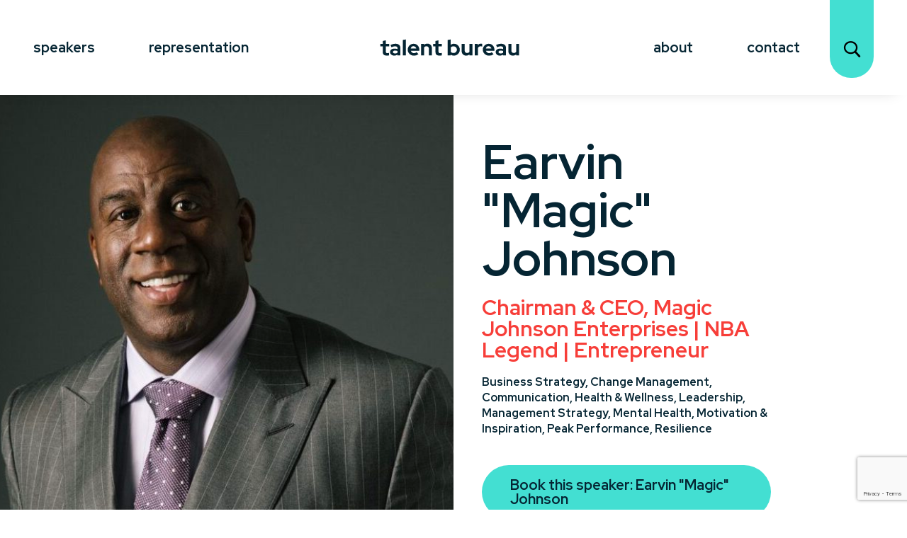

--- FILE ---
content_type: text/html; charset=utf-8
request_url: https://www.google.com/recaptcha/api2/anchor?ar=1&k=6Lcw4DgpAAAAAJvK2kME0rklJpL8W0L7QdUS76r_&co=aHR0cHM6Ly90YWxlbnRidXJlYXUuY29tOjQ0Mw..&hl=en&v=PoyoqOPhxBO7pBk68S4YbpHZ&size=invisible&anchor-ms=20000&execute-ms=30000&cb=e284c5dx1wpk
body_size: 48515
content:
<!DOCTYPE HTML><html dir="ltr" lang="en"><head><meta http-equiv="Content-Type" content="text/html; charset=UTF-8">
<meta http-equiv="X-UA-Compatible" content="IE=edge">
<title>reCAPTCHA</title>
<style type="text/css">
/* cyrillic-ext */
@font-face {
  font-family: 'Roboto';
  font-style: normal;
  font-weight: 400;
  font-stretch: 100%;
  src: url(//fonts.gstatic.com/s/roboto/v48/KFO7CnqEu92Fr1ME7kSn66aGLdTylUAMa3GUBHMdazTgWw.woff2) format('woff2');
  unicode-range: U+0460-052F, U+1C80-1C8A, U+20B4, U+2DE0-2DFF, U+A640-A69F, U+FE2E-FE2F;
}
/* cyrillic */
@font-face {
  font-family: 'Roboto';
  font-style: normal;
  font-weight: 400;
  font-stretch: 100%;
  src: url(//fonts.gstatic.com/s/roboto/v48/KFO7CnqEu92Fr1ME7kSn66aGLdTylUAMa3iUBHMdazTgWw.woff2) format('woff2');
  unicode-range: U+0301, U+0400-045F, U+0490-0491, U+04B0-04B1, U+2116;
}
/* greek-ext */
@font-face {
  font-family: 'Roboto';
  font-style: normal;
  font-weight: 400;
  font-stretch: 100%;
  src: url(//fonts.gstatic.com/s/roboto/v48/KFO7CnqEu92Fr1ME7kSn66aGLdTylUAMa3CUBHMdazTgWw.woff2) format('woff2');
  unicode-range: U+1F00-1FFF;
}
/* greek */
@font-face {
  font-family: 'Roboto';
  font-style: normal;
  font-weight: 400;
  font-stretch: 100%;
  src: url(//fonts.gstatic.com/s/roboto/v48/KFO7CnqEu92Fr1ME7kSn66aGLdTylUAMa3-UBHMdazTgWw.woff2) format('woff2');
  unicode-range: U+0370-0377, U+037A-037F, U+0384-038A, U+038C, U+038E-03A1, U+03A3-03FF;
}
/* math */
@font-face {
  font-family: 'Roboto';
  font-style: normal;
  font-weight: 400;
  font-stretch: 100%;
  src: url(//fonts.gstatic.com/s/roboto/v48/KFO7CnqEu92Fr1ME7kSn66aGLdTylUAMawCUBHMdazTgWw.woff2) format('woff2');
  unicode-range: U+0302-0303, U+0305, U+0307-0308, U+0310, U+0312, U+0315, U+031A, U+0326-0327, U+032C, U+032F-0330, U+0332-0333, U+0338, U+033A, U+0346, U+034D, U+0391-03A1, U+03A3-03A9, U+03B1-03C9, U+03D1, U+03D5-03D6, U+03F0-03F1, U+03F4-03F5, U+2016-2017, U+2034-2038, U+203C, U+2040, U+2043, U+2047, U+2050, U+2057, U+205F, U+2070-2071, U+2074-208E, U+2090-209C, U+20D0-20DC, U+20E1, U+20E5-20EF, U+2100-2112, U+2114-2115, U+2117-2121, U+2123-214F, U+2190, U+2192, U+2194-21AE, U+21B0-21E5, U+21F1-21F2, U+21F4-2211, U+2213-2214, U+2216-22FF, U+2308-230B, U+2310, U+2319, U+231C-2321, U+2336-237A, U+237C, U+2395, U+239B-23B7, U+23D0, U+23DC-23E1, U+2474-2475, U+25AF, U+25B3, U+25B7, U+25BD, U+25C1, U+25CA, U+25CC, U+25FB, U+266D-266F, U+27C0-27FF, U+2900-2AFF, U+2B0E-2B11, U+2B30-2B4C, U+2BFE, U+3030, U+FF5B, U+FF5D, U+1D400-1D7FF, U+1EE00-1EEFF;
}
/* symbols */
@font-face {
  font-family: 'Roboto';
  font-style: normal;
  font-weight: 400;
  font-stretch: 100%;
  src: url(//fonts.gstatic.com/s/roboto/v48/KFO7CnqEu92Fr1ME7kSn66aGLdTylUAMaxKUBHMdazTgWw.woff2) format('woff2');
  unicode-range: U+0001-000C, U+000E-001F, U+007F-009F, U+20DD-20E0, U+20E2-20E4, U+2150-218F, U+2190, U+2192, U+2194-2199, U+21AF, U+21E6-21F0, U+21F3, U+2218-2219, U+2299, U+22C4-22C6, U+2300-243F, U+2440-244A, U+2460-24FF, U+25A0-27BF, U+2800-28FF, U+2921-2922, U+2981, U+29BF, U+29EB, U+2B00-2BFF, U+4DC0-4DFF, U+FFF9-FFFB, U+10140-1018E, U+10190-1019C, U+101A0, U+101D0-101FD, U+102E0-102FB, U+10E60-10E7E, U+1D2C0-1D2D3, U+1D2E0-1D37F, U+1F000-1F0FF, U+1F100-1F1AD, U+1F1E6-1F1FF, U+1F30D-1F30F, U+1F315, U+1F31C, U+1F31E, U+1F320-1F32C, U+1F336, U+1F378, U+1F37D, U+1F382, U+1F393-1F39F, U+1F3A7-1F3A8, U+1F3AC-1F3AF, U+1F3C2, U+1F3C4-1F3C6, U+1F3CA-1F3CE, U+1F3D4-1F3E0, U+1F3ED, U+1F3F1-1F3F3, U+1F3F5-1F3F7, U+1F408, U+1F415, U+1F41F, U+1F426, U+1F43F, U+1F441-1F442, U+1F444, U+1F446-1F449, U+1F44C-1F44E, U+1F453, U+1F46A, U+1F47D, U+1F4A3, U+1F4B0, U+1F4B3, U+1F4B9, U+1F4BB, U+1F4BF, U+1F4C8-1F4CB, U+1F4D6, U+1F4DA, U+1F4DF, U+1F4E3-1F4E6, U+1F4EA-1F4ED, U+1F4F7, U+1F4F9-1F4FB, U+1F4FD-1F4FE, U+1F503, U+1F507-1F50B, U+1F50D, U+1F512-1F513, U+1F53E-1F54A, U+1F54F-1F5FA, U+1F610, U+1F650-1F67F, U+1F687, U+1F68D, U+1F691, U+1F694, U+1F698, U+1F6AD, U+1F6B2, U+1F6B9-1F6BA, U+1F6BC, U+1F6C6-1F6CF, U+1F6D3-1F6D7, U+1F6E0-1F6EA, U+1F6F0-1F6F3, U+1F6F7-1F6FC, U+1F700-1F7FF, U+1F800-1F80B, U+1F810-1F847, U+1F850-1F859, U+1F860-1F887, U+1F890-1F8AD, U+1F8B0-1F8BB, U+1F8C0-1F8C1, U+1F900-1F90B, U+1F93B, U+1F946, U+1F984, U+1F996, U+1F9E9, U+1FA00-1FA6F, U+1FA70-1FA7C, U+1FA80-1FA89, U+1FA8F-1FAC6, U+1FACE-1FADC, U+1FADF-1FAE9, U+1FAF0-1FAF8, U+1FB00-1FBFF;
}
/* vietnamese */
@font-face {
  font-family: 'Roboto';
  font-style: normal;
  font-weight: 400;
  font-stretch: 100%;
  src: url(//fonts.gstatic.com/s/roboto/v48/KFO7CnqEu92Fr1ME7kSn66aGLdTylUAMa3OUBHMdazTgWw.woff2) format('woff2');
  unicode-range: U+0102-0103, U+0110-0111, U+0128-0129, U+0168-0169, U+01A0-01A1, U+01AF-01B0, U+0300-0301, U+0303-0304, U+0308-0309, U+0323, U+0329, U+1EA0-1EF9, U+20AB;
}
/* latin-ext */
@font-face {
  font-family: 'Roboto';
  font-style: normal;
  font-weight: 400;
  font-stretch: 100%;
  src: url(//fonts.gstatic.com/s/roboto/v48/KFO7CnqEu92Fr1ME7kSn66aGLdTylUAMa3KUBHMdazTgWw.woff2) format('woff2');
  unicode-range: U+0100-02BA, U+02BD-02C5, U+02C7-02CC, U+02CE-02D7, U+02DD-02FF, U+0304, U+0308, U+0329, U+1D00-1DBF, U+1E00-1E9F, U+1EF2-1EFF, U+2020, U+20A0-20AB, U+20AD-20C0, U+2113, U+2C60-2C7F, U+A720-A7FF;
}
/* latin */
@font-face {
  font-family: 'Roboto';
  font-style: normal;
  font-weight: 400;
  font-stretch: 100%;
  src: url(//fonts.gstatic.com/s/roboto/v48/KFO7CnqEu92Fr1ME7kSn66aGLdTylUAMa3yUBHMdazQ.woff2) format('woff2');
  unicode-range: U+0000-00FF, U+0131, U+0152-0153, U+02BB-02BC, U+02C6, U+02DA, U+02DC, U+0304, U+0308, U+0329, U+2000-206F, U+20AC, U+2122, U+2191, U+2193, U+2212, U+2215, U+FEFF, U+FFFD;
}
/* cyrillic-ext */
@font-face {
  font-family: 'Roboto';
  font-style: normal;
  font-weight: 500;
  font-stretch: 100%;
  src: url(//fonts.gstatic.com/s/roboto/v48/KFO7CnqEu92Fr1ME7kSn66aGLdTylUAMa3GUBHMdazTgWw.woff2) format('woff2');
  unicode-range: U+0460-052F, U+1C80-1C8A, U+20B4, U+2DE0-2DFF, U+A640-A69F, U+FE2E-FE2F;
}
/* cyrillic */
@font-face {
  font-family: 'Roboto';
  font-style: normal;
  font-weight: 500;
  font-stretch: 100%;
  src: url(//fonts.gstatic.com/s/roboto/v48/KFO7CnqEu92Fr1ME7kSn66aGLdTylUAMa3iUBHMdazTgWw.woff2) format('woff2');
  unicode-range: U+0301, U+0400-045F, U+0490-0491, U+04B0-04B1, U+2116;
}
/* greek-ext */
@font-face {
  font-family: 'Roboto';
  font-style: normal;
  font-weight: 500;
  font-stretch: 100%;
  src: url(//fonts.gstatic.com/s/roboto/v48/KFO7CnqEu92Fr1ME7kSn66aGLdTylUAMa3CUBHMdazTgWw.woff2) format('woff2');
  unicode-range: U+1F00-1FFF;
}
/* greek */
@font-face {
  font-family: 'Roboto';
  font-style: normal;
  font-weight: 500;
  font-stretch: 100%;
  src: url(//fonts.gstatic.com/s/roboto/v48/KFO7CnqEu92Fr1ME7kSn66aGLdTylUAMa3-UBHMdazTgWw.woff2) format('woff2');
  unicode-range: U+0370-0377, U+037A-037F, U+0384-038A, U+038C, U+038E-03A1, U+03A3-03FF;
}
/* math */
@font-face {
  font-family: 'Roboto';
  font-style: normal;
  font-weight: 500;
  font-stretch: 100%;
  src: url(//fonts.gstatic.com/s/roboto/v48/KFO7CnqEu92Fr1ME7kSn66aGLdTylUAMawCUBHMdazTgWw.woff2) format('woff2');
  unicode-range: U+0302-0303, U+0305, U+0307-0308, U+0310, U+0312, U+0315, U+031A, U+0326-0327, U+032C, U+032F-0330, U+0332-0333, U+0338, U+033A, U+0346, U+034D, U+0391-03A1, U+03A3-03A9, U+03B1-03C9, U+03D1, U+03D5-03D6, U+03F0-03F1, U+03F4-03F5, U+2016-2017, U+2034-2038, U+203C, U+2040, U+2043, U+2047, U+2050, U+2057, U+205F, U+2070-2071, U+2074-208E, U+2090-209C, U+20D0-20DC, U+20E1, U+20E5-20EF, U+2100-2112, U+2114-2115, U+2117-2121, U+2123-214F, U+2190, U+2192, U+2194-21AE, U+21B0-21E5, U+21F1-21F2, U+21F4-2211, U+2213-2214, U+2216-22FF, U+2308-230B, U+2310, U+2319, U+231C-2321, U+2336-237A, U+237C, U+2395, U+239B-23B7, U+23D0, U+23DC-23E1, U+2474-2475, U+25AF, U+25B3, U+25B7, U+25BD, U+25C1, U+25CA, U+25CC, U+25FB, U+266D-266F, U+27C0-27FF, U+2900-2AFF, U+2B0E-2B11, U+2B30-2B4C, U+2BFE, U+3030, U+FF5B, U+FF5D, U+1D400-1D7FF, U+1EE00-1EEFF;
}
/* symbols */
@font-face {
  font-family: 'Roboto';
  font-style: normal;
  font-weight: 500;
  font-stretch: 100%;
  src: url(//fonts.gstatic.com/s/roboto/v48/KFO7CnqEu92Fr1ME7kSn66aGLdTylUAMaxKUBHMdazTgWw.woff2) format('woff2');
  unicode-range: U+0001-000C, U+000E-001F, U+007F-009F, U+20DD-20E0, U+20E2-20E4, U+2150-218F, U+2190, U+2192, U+2194-2199, U+21AF, U+21E6-21F0, U+21F3, U+2218-2219, U+2299, U+22C4-22C6, U+2300-243F, U+2440-244A, U+2460-24FF, U+25A0-27BF, U+2800-28FF, U+2921-2922, U+2981, U+29BF, U+29EB, U+2B00-2BFF, U+4DC0-4DFF, U+FFF9-FFFB, U+10140-1018E, U+10190-1019C, U+101A0, U+101D0-101FD, U+102E0-102FB, U+10E60-10E7E, U+1D2C0-1D2D3, U+1D2E0-1D37F, U+1F000-1F0FF, U+1F100-1F1AD, U+1F1E6-1F1FF, U+1F30D-1F30F, U+1F315, U+1F31C, U+1F31E, U+1F320-1F32C, U+1F336, U+1F378, U+1F37D, U+1F382, U+1F393-1F39F, U+1F3A7-1F3A8, U+1F3AC-1F3AF, U+1F3C2, U+1F3C4-1F3C6, U+1F3CA-1F3CE, U+1F3D4-1F3E0, U+1F3ED, U+1F3F1-1F3F3, U+1F3F5-1F3F7, U+1F408, U+1F415, U+1F41F, U+1F426, U+1F43F, U+1F441-1F442, U+1F444, U+1F446-1F449, U+1F44C-1F44E, U+1F453, U+1F46A, U+1F47D, U+1F4A3, U+1F4B0, U+1F4B3, U+1F4B9, U+1F4BB, U+1F4BF, U+1F4C8-1F4CB, U+1F4D6, U+1F4DA, U+1F4DF, U+1F4E3-1F4E6, U+1F4EA-1F4ED, U+1F4F7, U+1F4F9-1F4FB, U+1F4FD-1F4FE, U+1F503, U+1F507-1F50B, U+1F50D, U+1F512-1F513, U+1F53E-1F54A, U+1F54F-1F5FA, U+1F610, U+1F650-1F67F, U+1F687, U+1F68D, U+1F691, U+1F694, U+1F698, U+1F6AD, U+1F6B2, U+1F6B9-1F6BA, U+1F6BC, U+1F6C6-1F6CF, U+1F6D3-1F6D7, U+1F6E0-1F6EA, U+1F6F0-1F6F3, U+1F6F7-1F6FC, U+1F700-1F7FF, U+1F800-1F80B, U+1F810-1F847, U+1F850-1F859, U+1F860-1F887, U+1F890-1F8AD, U+1F8B0-1F8BB, U+1F8C0-1F8C1, U+1F900-1F90B, U+1F93B, U+1F946, U+1F984, U+1F996, U+1F9E9, U+1FA00-1FA6F, U+1FA70-1FA7C, U+1FA80-1FA89, U+1FA8F-1FAC6, U+1FACE-1FADC, U+1FADF-1FAE9, U+1FAF0-1FAF8, U+1FB00-1FBFF;
}
/* vietnamese */
@font-face {
  font-family: 'Roboto';
  font-style: normal;
  font-weight: 500;
  font-stretch: 100%;
  src: url(//fonts.gstatic.com/s/roboto/v48/KFO7CnqEu92Fr1ME7kSn66aGLdTylUAMa3OUBHMdazTgWw.woff2) format('woff2');
  unicode-range: U+0102-0103, U+0110-0111, U+0128-0129, U+0168-0169, U+01A0-01A1, U+01AF-01B0, U+0300-0301, U+0303-0304, U+0308-0309, U+0323, U+0329, U+1EA0-1EF9, U+20AB;
}
/* latin-ext */
@font-face {
  font-family: 'Roboto';
  font-style: normal;
  font-weight: 500;
  font-stretch: 100%;
  src: url(//fonts.gstatic.com/s/roboto/v48/KFO7CnqEu92Fr1ME7kSn66aGLdTylUAMa3KUBHMdazTgWw.woff2) format('woff2');
  unicode-range: U+0100-02BA, U+02BD-02C5, U+02C7-02CC, U+02CE-02D7, U+02DD-02FF, U+0304, U+0308, U+0329, U+1D00-1DBF, U+1E00-1E9F, U+1EF2-1EFF, U+2020, U+20A0-20AB, U+20AD-20C0, U+2113, U+2C60-2C7F, U+A720-A7FF;
}
/* latin */
@font-face {
  font-family: 'Roboto';
  font-style: normal;
  font-weight: 500;
  font-stretch: 100%;
  src: url(//fonts.gstatic.com/s/roboto/v48/KFO7CnqEu92Fr1ME7kSn66aGLdTylUAMa3yUBHMdazQ.woff2) format('woff2');
  unicode-range: U+0000-00FF, U+0131, U+0152-0153, U+02BB-02BC, U+02C6, U+02DA, U+02DC, U+0304, U+0308, U+0329, U+2000-206F, U+20AC, U+2122, U+2191, U+2193, U+2212, U+2215, U+FEFF, U+FFFD;
}
/* cyrillic-ext */
@font-face {
  font-family: 'Roboto';
  font-style: normal;
  font-weight: 900;
  font-stretch: 100%;
  src: url(//fonts.gstatic.com/s/roboto/v48/KFO7CnqEu92Fr1ME7kSn66aGLdTylUAMa3GUBHMdazTgWw.woff2) format('woff2');
  unicode-range: U+0460-052F, U+1C80-1C8A, U+20B4, U+2DE0-2DFF, U+A640-A69F, U+FE2E-FE2F;
}
/* cyrillic */
@font-face {
  font-family: 'Roboto';
  font-style: normal;
  font-weight: 900;
  font-stretch: 100%;
  src: url(//fonts.gstatic.com/s/roboto/v48/KFO7CnqEu92Fr1ME7kSn66aGLdTylUAMa3iUBHMdazTgWw.woff2) format('woff2');
  unicode-range: U+0301, U+0400-045F, U+0490-0491, U+04B0-04B1, U+2116;
}
/* greek-ext */
@font-face {
  font-family: 'Roboto';
  font-style: normal;
  font-weight: 900;
  font-stretch: 100%;
  src: url(//fonts.gstatic.com/s/roboto/v48/KFO7CnqEu92Fr1ME7kSn66aGLdTylUAMa3CUBHMdazTgWw.woff2) format('woff2');
  unicode-range: U+1F00-1FFF;
}
/* greek */
@font-face {
  font-family: 'Roboto';
  font-style: normal;
  font-weight: 900;
  font-stretch: 100%;
  src: url(//fonts.gstatic.com/s/roboto/v48/KFO7CnqEu92Fr1ME7kSn66aGLdTylUAMa3-UBHMdazTgWw.woff2) format('woff2');
  unicode-range: U+0370-0377, U+037A-037F, U+0384-038A, U+038C, U+038E-03A1, U+03A3-03FF;
}
/* math */
@font-face {
  font-family: 'Roboto';
  font-style: normal;
  font-weight: 900;
  font-stretch: 100%;
  src: url(//fonts.gstatic.com/s/roboto/v48/KFO7CnqEu92Fr1ME7kSn66aGLdTylUAMawCUBHMdazTgWw.woff2) format('woff2');
  unicode-range: U+0302-0303, U+0305, U+0307-0308, U+0310, U+0312, U+0315, U+031A, U+0326-0327, U+032C, U+032F-0330, U+0332-0333, U+0338, U+033A, U+0346, U+034D, U+0391-03A1, U+03A3-03A9, U+03B1-03C9, U+03D1, U+03D5-03D6, U+03F0-03F1, U+03F4-03F5, U+2016-2017, U+2034-2038, U+203C, U+2040, U+2043, U+2047, U+2050, U+2057, U+205F, U+2070-2071, U+2074-208E, U+2090-209C, U+20D0-20DC, U+20E1, U+20E5-20EF, U+2100-2112, U+2114-2115, U+2117-2121, U+2123-214F, U+2190, U+2192, U+2194-21AE, U+21B0-21E5, U+21F1-21F2, U+21F4-2211, U+2213-2214, U+2216-22FF, U+2308-230B, U+2310, U+2319, U+231C-2321, U+2336-237A, U+237C, U+2395, U+239B-23B7, U+23D0, U+23DC-23E1, U+2474-2475, U+25AF, U+25B3, U+25B7, U+25BD, U+25C1, U+25CA, U+25CC, U+25FB, U+266D-266F, U+27C0-27FF, U+2900-2AFF, U+2B0E-2B11, U+2B30-2B4C, U+2BFE, U+3030, U+FF5B, U+FF5D, U+1D400-1D7FF, U+1EE00-1EEFF;
}
/* symbols */
@font-face {
  font-family: 'Roboto';
  font-style: normal;
  font-weight: 900;
  font-stretch: 100%;
  src: url(//fonts.gstatic.com/s/roboto/v48/KFO7CnqEu92Fr1ME7kSn66aGLdTylUAMaxKUBHMdazTgWw.woff2) format('woff2');
  unicode-range: U+0001-000C, U+000E-001F, U+007F-009F, U+20DD-20E0, U+20E2-20E4, U+2150-218F, U+2190, U+2192, U+2194-2199, U+21AF, U+21E6-21F0, U+21F3, U+2218-2219, U+2299, U+22C4-22C6, U+2300-243F, U+2440-244A, U+2460-24FF, U+25A0-27BF, U+2800-28FF, U+2921-2922, U+2981, U+29BF, U+29EB, U+2B00-2BFF, U+4DC0-4DFF, U+FFF9-FFFB, U+10140-1018E, U+10190-1019C, U+101A0, U+101D0-101FD, U+102E0-102FB, U+10E60-10E7E, U+1D2C0-1D2D3, U+1D2E0-1D37F, U+1F000-1F0FF, U+1F100-1F1AD, U+1F1E6-1F1FF, U+1F30D-1F30F, U+1F315, U+1F31C, U+1F31E, U+1F320-1F32C, U+1F336, U+1F378, U+1F37D, U+1F382, U+1F393-1F39F, U+1F3A7-1F3A8, U+1F3AC-1F3AF, U+1F3C2, U+1F3C4-1F3C6, U+1F3CA-1F3CE, U+1F3D4-1F3E0, U+1F3ED, U+1F3F1-1F3F3, U+1F3F5-1F3F7, U+1F408, U+1F415, U+1F41F, U+1F426, U+1F43F, U+1F441-1F442, U+1F444, U+1F446-1F449, U+1F44C-1F44E, U+1F453, U+1F46A, U+1F47D, U+1F4A3, U+1F4B0, U+1F4B3, U+1F4B9, U+1F4BB, U+1F4BF, U+1F4C8-1F4CB, U+1F4D6, U+1F4DA, U+1F4DF, U+1F4E3-1F4E6, U+1F4EA-1F4ED, U+1F4F7, U+1F4F9-1F4FB, U+1F4FD-1F4FE, U+1F503, U+1F507-1F50B, U+1F50D, U+1F512-1F513, U+1F53E-1F54A, U+1F54F-1F5FA, U+1F610, U+1F650-1F67F, U+1F687, U+1F68D, U+1F691, U+1F694, U+1F698, U+1F6AD, U+1F6B2, U+1F6B9-1F6BA, U+1F6BC, U+1F6C6-1F6CF, U+1F6D3-1F6D7, U+1F6E0-1F6EA, U+1F6F0-1F6F3, U+1F6F7-1F6FC, U+1F700-1F7FF, U+1F800-1F80B, U+1F810-1F847, U+1F850-1F859, U+1F860-1F887, U+1F890-1F8AD, U+1F8B0-1F8BB, U+1F8C0-1F8C1, U+1F900-1F90B, U+1F93B, U+1F946, U+1F984, U+1F996, U+1F9E9, U+1FA00-1FA6F, U+1FA70-1FA7C, U+1FA80-1FA89, U+1FA8F-1FAC6, U+1FACE-1FADC, U+1FADF-1FAE9, U+1FAF0-1FAF8, U+1FB00-1FBFF;
}
/* vietnamese */
@font-face {
  font-family: 'Roboto';
  font-style: normal;
  font-weight: 900;
  font-stretch: 100%;
  src: url(//fonts.gstatic.com/s/roboto/v48/KFO7CnqEu92Fr1ME7kSn66aGLdTylUAMa3OUBHMdazTgWw.woff2) format('woff2');
  unicode-range: U+0102-0103, U+0110-0111, U+0128-0129, U+0168-0169, U+01A0-01A1, U+01AF-01B0, U+0300-0301, U+0303-0304, U+0308-0309, U+0323, U+0329, U+1EA0-1EF9, U+20AB;
}
/* latin-ext */
@font-face {
  font-family: 'Roboto';
  font-style: normal;
  font-weight: 900;
  font-stretch: 100%;
  src: url(//fonts.gstatic.com/s/roboto/v48/KFO7CnqEu92Fr1ME7kSn66aGLdTylUAMa3KUBHMdazTgWw.woff2) format('woff2');
  unicode-range: U+0100-02BA, U+02BD-02C5, U+02C7-02CC, U+02CE-02D7, U+02DD-02FF, U+0304, U+0308, U+0329, U+1D00-1DBF, U+1E00-1E9F, U+1EF2-1EFF, U+2020, U+20A0-20AB, U+20AD-20C0, U+2113, U+2C60-2C7F, U+A720-A7FF;
}
/* latin */
@font-face {
  font-family: 'Roboto';
  font-style: normal;
  font-weight: 900;
  font-stretch: 100%;
  src: url(//fonts.gstatic.com/s/roboto/v48/KFO7CnqEu92Fr1ME7kSn66aGLdTylUAMa3yUBHMdazQ.woff2) format('woff2');
  unicode-range: U+0000-00FF, U+0131, U+0152-0153, U+02BB-02BC, U+02C6, U+02DA, U+02DC, U+0304, U+0308, U+0329, U+2000-206F, U+20AC, U+2122, U+2191, U+2193, U+2212, U+2215, U+FEFF, U+FFFD;
}

</style>
<link rel="stylesheet" type="text/css" href="https://www.gstatic.com/recaptcha/releases/PoyoqOPhxBO7pBk68S4YbpHZ/styles__ltr.css">
<script nonce="SZ56y-7s6oj4SRiAYxtMqQ" type="text/javascript">window['__recaptcha_api'] = 'https://www.google.com/recaptcha/api2/';</script>
<script type="text/javascript" src="https://www.gstatic.com/recaptcha/releases/PoyoqOPhxBO7pBk68S4YbpHZ/recaptcha__en.js" nonce="SZ56y-7s6oj4SRiAYxtMqQ">
      
    </script></head>
<body><div id="rc-anchor-alert" class="rc-anchor-alert"></div>
<input type="hidden" id="recaptcha-token" value="[base64]">
<script type="text/javascript" nonce="SZ56y-7s6oj4SRiAYxtMqQ">
      recaptcha.anchor.Main.init("[\x22ainput\x22,[\x22bgdata\x22,\x22\x22,\[base64]/[base64]/[base64]/ZyhXLGgpOnEoW04sMjEsbF0sVywwKSxoKSxmYWxzZSxmYWxzZSl9Y2F0Y2goayl7RygzNTgsVyk/[base64]/[base64]/[base64]/[base64]/[base64]/[base64]/[base64]/bmV3IEJbT10oRFswXSk6dz09Mj9uZXcgQltPXShEWzBdLERbMV0pOnc9PTM/bmV3IEJbT10oRFswXSxEWzFdLERbMl0pOnc9PTQ/[base64]/[base64]/[base64]/[base64]/[base64]\\u003d\x22,\[base64]\x22,\[base64]/wqLDqRLDvkh5wrpdGCDDmsK6EXVvJifDg8OGwr8fL8KGw6rCrMOLw4zDtQ0bVlDCksK8wrLDpl4/woPDm8ODwoQnwq3DssKhwrbCnMKIVT4XwqzChlHDnlAiwqvCi8KjwpY/DsKzw5dcHcK6wrMMAMKVwqDCpcKfdsOkFcKXw5nCnUrDnsKdw6onQcOBKsK/dsOow6nCrcOvB8OyYy3DiiQsw7JPw6LDqMOeK8O4EMOvKMOKH0oGRQPCjCLCm8KVPzBew6cQw4nDlUN3NRLCvj5mZsOLDMOrw4nDqsO+woPCtATCqXTDil9Ow73CtifClcOiwp3DkjbDn8Klwpdjw5Nvw60lw6oqOQfCogfDtVw9w4HCiyhcG8OMwoIEwo5pKsK/[base64]/WA/CicKnwoIYwpp3wqrCkcKyw5rDil5jazBDw6JFG3gvRCPDgcKwwqt4dnlWc3ALwr3CnHLDg3zDlgzCpj/Do8KQQCoFw6vDnh1Uw4HChcOYAhfDhcOXeMKRwqZ3SsKRw6pVOCfDrm7DnXTDoFpXwpZ/[base64]/[base64]/wofCpMOnwo/[base64]/w59XwozDigsdw6oXUz9YIsO7wrV/wpo4wrMXHEABw6Uqw4dxaFVvNMOiwrbCh3gfwpYdZwovMUbDssO3wrB2T8OHdMOzN8KOeMKMwqfCg2kdw5/[base64]/DgHdrwpTDhgskwpHCon/Con93XUNxcMOuOB1GHk7Cp0LCt8O6wobCp8OzJ2nCvWXCkB0YUQLCscO+w5xzw6p1wrFfwr9yQzjChFTDgcO2YcO/H8K1UwYvwrHCsFciw6fCkljCi8OvbcOKQSnCgMO7wrDDuMKxw7gkw6fCt8OhwpPCnFlnwptWOVjDnMK/[base64]/[base64]/[base64]/DtGtmwqPDhnnCqcKkw6DDocOawp3ClsKFfsODP8KZe8OBw7sPwoxtw698w4LCl8Odw48wUMKAeEHCtwrCkzPDtMKwwoXCjWfCpMKJV2tydgXCiyzDkMOYBcKjS3XCu8KWPV4TW8OoTVDCjMKdEMKAw7UcRGICw5vDgsKuwqbDpQYIwoTDjsK/b8K9KcOGXCXCvEtIQzjDqjTCtB/Dki1JwqlNN8KQw6xwKsKTdcOpPMKjwopSIm7DicK4w6wLMcOHwpofw47Cnj4uw5LDiSsbZiZlUhnCpcOpw4NFwovDkMOyw4d5w4bDjEsbw5cWEMKVYMOzcsKvwpPCk8OZGRHCkFoPwqZswr8wwphDw7dBBsKcw5/CkARxCcOXXj/DtcKwDyDCqn9NUXbDnBXDnEjDvsKWwrlywol5bRHCsB1Lwq/[base64]/CpMK0ZSptfsOIwrJ9w4LChgdDNcOjX0/CgMORGsKHU8O6w7Rjw6BNQsObE8KlOcONw4bDrsKFwpbCm8OmBTbCiMKqwrUGw53Dq2lOw6ZQwrHDgUIYwqnCgTlgwrjDrsOOEiw5MMKXw4RWLHvDlV/DvMKtwp8xwofDpFbDpsKNw7gnXARNwrdcw7/CmcKdXcK+w47DgMKtw6scw7rDmcOfwpE6FMK+wrYhwpzCkSUrLAESw4nDg1Afw5zCtcKaFcOPwo9kCsKOfMO7wosUwrLDocK9wrPDixnDgw7DrS/DlAzCm8Ocd0fDl8OCwp9NfFLDmh/DknvDqTPDnF4OwrTCgcOmPHsZwowTw5rDj8OLw4kcDMKgYsKIw4QCwrJBVsKmw4HCmsOfw7Z4UMOzbxXCkjHDoMKEcQjCkS5nN8OUwo0gw4/[base64]/[base64]/Dj8Ocw69EwpfCtsOMHRxEfMOPw57CpcKJO8KGw5phw6x0w4FHEcK1w6TCmMKLwpfCr8Oqw7tzB8O/CE7CoAZSwoYpw6JIJcKADyd7GgXCssKQQh9VATxPwq4CwpvCgzjCkmdzwqImOMOgYMOvw5ltaMOcVEk3wp7ClMKDXMOhw7DDhlgHFcKMw5HCrMOIchDDpsO6ZsOWw4vDqMKWA8KHZ8KDwrrCjGsRw4ZDwoTDpGAdW8KBYgBRw5/ClQbCjMOPWcO1TcOiw5vCk8OZaMKBwr3DnsOLwqpNZmEgwq/[base64]/[base64]/JwAjG8KHWsK3NhHCnMOkwqw5FMOkRG1Rw57CrMKvRMKGw7jDgEXCvksuZxglZ3PDtcKAworCunweY8ORQcORw7TCssOOAcO4wrIBecONwpERw51Rw6fDucK0V8K3wrHDicOsHsKewoDCmsOuw7vDkV3DvXNlw6xREsKBwpvChcKIbMKiwpjDmMO8PD4xw6/DtMOYLMKpecK5wosOScOXO8KQw5BjfMKYRxVEwpjCj8OeVA1rEcKDwpbDuBp6RCjCiMO/RcONby8xRyzDocKhBRtuZ1gVEsOgA3/DpMOvesKnHsOlwoLCrcOGbBzCrEFiw6jDlcOywrbCksO6aAfDtlLDv8Ojwp0TTDPCl8Osw57DncKbJMKiwoY8GFDCj2dDJRLDncOOMzrDrmnDvwVfwp5KWiTCvlMlw4LCqVAHwoLCpcOWw6TCoD/DmMKqw6lKwp3DmsOkw6wmw4JQwrLDkRbChMKbPWA9b8KnIycwHMOuwr/Ck8Oyw5PCmMOAw6LChcK8SmPDucOHwqnDqMOxI0Uqw7xjZipsE8O5HsO4ecKuwqhHw5NfPgwmw4vCmHkKwpQxw7bCrk0+wpXCn8OgwoLCpi5MVSJ8USfClsOMByUdwohfUMOJw5lPCMOILsOHw6nDhSTDo8KLw5PDtiBZwrnCujTCtsOnOcKNw6XCpUh/w5VpRMOfw4BKB1DCgndbKcOmwqzDtsKWw7DCjQdSwogcJSfDiTDCrHbDssOOYw8Nw63Cj8Ojw4vDgsOGwp7CocK3EU7DvMKDw4DDhHcKwqfDlVrDn8O2XsKowr/Cj8KhJwDDtlnDvMKAU8KuwqrCujl+w6TCnsKlwr5LCsOUBnvDrcOnaXt0wp3CnBBpGsKXwrlzPcKyw4YSw4oPw5giw60FWsKfwrjCm8KRwoTDjMKtIULDrG3Dtk/ChDBMwq7CojI/Z8KPw5BdYMKkOAwmDDVLJcO6woTDpsKAw6DDscKASsOZUUUVKcKaREMIw5HDrsKNw5vCjMObw6MfwrRjBcOCwrHDtj7Dhnssw5xXw6FlwqTCvVkuLkpnwqpHw6rCt8K0blNiWMOnw5xrRW0EwopVwopTLBMww5nCrH/CsxUbScKmNjLCqMOfaXInDhzDosObwqTCigw7UcO4w7LCsj5UV2HDpQ7ClS8rwo03J8Kfw5DCpcKeBzlWw6nCrD7CrR55wpE4w57Cn04rTRExwpfCmMKKCsKDKTrCjE/[base64]/[base64]/wocswqc5XMOUAFJ6wpFQwo7CmsOOZSNWLsKWwrvCssOGwrfCsBspHsOMCMKAUV4kVmXDmHsZw6nDsMOAwrjCn8KHw4LDsMKcwoAYwovDhj8qwoQCGQdIX8K6w67DmiLCpjDCrCFSw63CqsOXEWrCiwhEXV/CmF/CmX1dwrRMw7/CnsKpw4/[base64]/DssOIWg9vwrjDjRfDkMKGw617w7hvEMKdGMOqasK4HR/DnU/CnsO5I1xLw6t2wqlawoTDoW0VS2UITMOZw4FGYi/CvcK4eMOkGMKdw7J+w7bCtg/Chl/ChwvCj8KQOcKOVixWEzJdJMKpFsO4Q8OcOW0Xw4TCpmrDhMOgUsKRw4rCuMOjwqw+a8KjwpvCuwPCqcKMw73CjAN1w5F8w6rCpsKzw5rCon7DszEnwqjDp8Kiw5EBwpfDk2oXwrPCnUwaCMOJAsK0w49Ew7Qxwo/CqcOUGyRHw7NOwq7DuWPDnmbDsEHDgXs1w4lkMMK9X3nDiUAde3Q6bMKiwqfCsjtDw7rDpsOCw7LDhERXI3s3w6zDtRnDgFo+WzVxXMKXwqoxWMOKw4TDsSsICsOOwpXDqcKIM8OKQ8Orw5xCT8OCJBNwbsOGw6PChMKAwqF5woUgQHfDpR/Dr8KWwrbCs8O3LwNVQWNQG0vCnmvCpmvCjzpwwpvCoF/ClBDCn8KWw7EUwrkQEWweNsOuw53ClCUGworCszVTwrTCp1Y6w5USw6xyw7cFwpnChcOPOsOUw4lafWtiw43DgFnCkMKxU1YQwqDCki8TOsKpHyE5OhR2McOOwpzDn8KzfcKawrXDhAbDmSjDuishw7/CsSXChzfDrMOPYnYFwqzDqTDDiT7CusKKZTwQRsK/wq91KRnCj8Klw6jClMOJasORwoEcWC8GSATCmirCs8OOMcKrLGrClGsKV8Ktwp40w7NhwpTDo8OawovCvMOBIcO0e0rDoMOAw47CjWFLwo0zcMKFw7BddMOYakPDrG3CvTckNMKVaFrDhsK6wrTCrR/DpSbCucKNbWkXwpzCoH/CnhrChWNUaMKuG8OWN0/CpMKNwrDDtMO5dAjCkDYEXsOLSMO7w5VewqvClcOhPcK/w6bCsQrCuB3Csk0SdsKCVSsiwo7Cp1ltVMOewr/Dj17DjCdWwoNQwrxsFX7DtX7Dp07CuFfDjlLDliTCpcOxwogjw7Ndw5vDkUZKwroHwp7CjWDDocK7w7HDn8KrTsO1wqMnJjdpw7DCs8Ouw4ARw7DDq8KJOQTDrRXDsWbChcO5LcOhw6Zpw6p4wrJxw48rw4sJw7TDm8KMacOCwr/[base64]/CuMOVHSnCkMKww4zDoHlrwrBTw4wFF8KFKX1tTBMdw49RwrXDnC8BYcKSN8KXf8Kow6PChMOULD7CqsOMccKCNcK/wpABw4VMw6/Ck8Onw4lBwovDpcKRwqArw4LDoUjCpBMmwoYQwotIwrfDrgBCGMKTw43Dq8OAeno1WcK1wqxxw7HCh1sGw6PDq8OhwrbChsKtw5rCpcK0D8KAwqNHw4YkwqBfw6jCuzcSw7/CggXDsFXDtD5/UMO2wpVuw6UWM8OqwozDncKgeS/CgD43IF3CscKGEsKXwoPCigXClU5JXsKPw7o+w7tMPnccw57CnMONeMOOU8OswolRwpbCulHDpsKxezDDuTHDt8ONw79uYCPDu08fwrxQw6ZsL07DsMK1w6p9MSvCmMO6ZHXDmlo1w6PDnQbCghPDrzN/w73DnDfDg0Z2KFY3w5rDiTHDhcKbZx41SsKUMEnCr8OAw6XDsRbCssKrXmFgw6xLwp9kUizDuzzDksOQw6h/w6jCl03DlQhhwo3DjgZbJ3UTwpwLwrLDoMK2w5oKw4kfesKWWiI9P1cDSijCqcOyw7EVwq1gw7LDh8OoMsKGYsKRB0DChG/DscO9Pw0nMThTw7kIEGHDlMKsRsK6wrfDq3bCscKGwr/[base64]/Dlm8xJxhUw6dOw5Yiw4DDlyYDTyITImTCl8Kkw6NYUQhEM8OMw6PDljzDq8OcJ2zDphhXEyIPw7zCoRAtwroXeG/ChMOZwp7DqDrDmAXDpQMow4DDvcK1w7ERw7FYY2bDp8KLwqrDlcOYYcOlBsO8wphqwosvNz3CkcKfwoPCgD0cdHbCtcOGc8KBw5JuwovCtmV8FMOUHMK3T0PCnBIzGmHCoH3CsMOgwr07RMKrfMKNw7t4P8KsD8OgwqXClV7Ck8K3w4QjZMOnZTYoKMOFw4/Co8O9w7rCsVpIw4hOwr/CpEYvGDNTw4nCsWbDuk0MTBAyKTFfw4DDkD5bJBAQVMKIw6Qsw47CoMO4ZsOcwpRoNMOuEMKjVHdgw6jDrSfDp8Kgwr7CrE3DpF3DhAwJaBMGSSs4cMKewrlMwpF0JxpVw6vCuhJAw7XCnkNowo8xIXTCiVQlwp/CksK5w61pOUHCuF3DscKrKcKhwo3DuEA8Y8Kzw7nDlsO2NEwTw47CncO2EcKWwojCjHrCk2MqZcO7wovCjcOXI8KowrVFwoYKI2nDtcKzIx05eijCjVvDo8KKw5XCn8K/w4zCmMOGUcKxw7fDkyHDhTLDpW05wqvDssKrHMK6FsKJEkIbw6Eawqo/bhrDgg1uwpjCizTDh3BdwrDDuDbCt3Vhw6bDrFsBwqwQw6/Dqi3CsTspw5nCmX9dPX5pTF/DiT0WH8OkU2vCisOgWsOxwrl+EMKTw5TCj8OQw7PDhBbCgX0YFxQvAUEJw53Dpx1lWB/CtW5pwqHCkcO9w7BpEsO7w4rDu0YhG8KSNRvCqVbCs2oIwp/CqsKAMh9Gw5jClGnCk8OdIcK/w4sWwqYzw6deWcOvRcO/w7bDiMKSSQwsw4vCn8KSw7QcXcOcw4nCqR3CmMO0w6w9w6bDhsKqw7DCvcOmw4zCg8K9w7N7wo/DgcK+Xzs6FMK2w6TCl8OCwodWPmAjwo1AbnvCrxbDiMOew7vCl8KNcMO4RCvDh2RxwrUlw61twrjCjDzDm8OHShjDnG/DhcKWworDvTjDrEfCo8O3wr5PMQ/CqTFswrZZw5Igw5pEMsOYARlSw7DCg8KAw5PCqCLCk1nCn2bCkkPCqBl+QsOxJV8ICcKBwqTDgwd/w7fCgibCusKKbMKZM0fDi8KYw6/[base64]/GBPDq8KSPMOIw7PDq8OfWsOlw78/[base64]/CvEXCvXgHwqTDm8OIFcOKwphjQ10gwr3CqsO+Nk/Cs05Swqs2w6dkFMKxUlYib8KJLm/DpDFXwpdcwqbDiMO2X8KbFcK+wocnw6/CssKdQMK1FsKEVMKmKGoiwpvDpcKoMQfCsW3DicKrf34sWDUmAy3DhsOfP8Oewp16F8Kgw5xsQX7Cmg3DtGvCpnLDosKxWTXDkcOaQMKpw4oMfsKDIjvCjcKMJQE6e8KjITVpw4ptUMK/WS3CkMOawpnCmBB7ZsOMVVECw70mw5PCkcKFEcKqVMKIw5VewpPDnsOFw77DtWdHIMO+wqQAwp3DlkUmw6HCjznCqcKNwr5nwojCgArCrB55w4MpRcKtw7zCp3XDvsKcw6rDqcO1w70+G8Ogwq5nHcKkUcKrU8Kvwp3DsDBOw7dUQG8TEk4VZB/[base64]/XHDCqhYqY8KfRMKmw7vDj2XDgW7CpTg4CsKmwr8rURbCvMOhwrHDlgXCrMOWw67Dt0lsASfDnirDn8Kow6N7w4/[base64]/CncKPX8Oow5TDix83GcOmwrfDujF6HMKJw7pfwpYTw6nDnTXCsjs2E8Oaw4AFw6Aiw7MfYMOjSjHDmcK3woQWQMKyOMKWAm3DjsK3azIfw6YCw7XCucKxWTPDj8OoQ8OwfcK8bcOvZMKkOsOAwp/CuVZEwplSZsOzDsKTw4pzw6oDV8OTRMKEe8ORIsKuwrk8P03Cll/Dl8OBwrbDqMKvQcK4w6TDp8Kvw5tjD8KVFsOlw6EOwp1qwoh2wph8w4nDjsOww5rCl29jQ8O1C8K9w5xCwqDCjcKSw6tKdQ1dw47Dpn83JSvCgUMqT8KCw4MRworChTJfwqbDvg3DtcOJwo7DvcOvw7vCo8K/wqxEH8KAOTrDtcOVH8OuJsKKwpoawpPDlmgfw7XDlCp+wpzDkUl+byzCjEnCssKswofDpcOqw4BtHDJLw6TCmsK8QsKzw6FewrXCksOuw6DDr8KPGcO4wqTCtkM4w5kqdSEfw5wOdcOaAjh+w5sfw7zCsEMRw7/CnMOOOzUkRS/CizDCv8O/[base64]/[base64]/CvCXDmsOVS23Co8K/VsKIGcO7w5nDnSovMcKZw4PChsKKFcOPw7wNw7vDi0s6w55HMsK0woLCvcOhHcKHRHvCvFcSah5eTiXDmTfCiMKzPmIcwrfCildxwqPDjMKtw7vCo8OTM0DCvjPDog7DsGcQOsODdDUgwrTCicOjA8OBR2gOVsO9w7IVw5/DjcO+eMKobl/[base64]/Cngt3TlhGw4LCusOwBMOnw648w4jDn1zCgMOxQRnDqsKYw5fCmkESw5ZfwoPCm3HDgsOlw7Aew6YONR/CigPCk8Kbwrt6w4PDhMOaw7/CksOYKgoBw4XDnhA+eUvCm8KzTsOLIMOrw6ROTsKqfcOOw70vanUgThBbwoPDrX3DpmkCDMOdXm/Dl8OWCU/Cr8OnFsOvw5UlL0DCn0hDdyDDm1dkwpdVwrTDhnMqw6g7JsO1cm8oOcOrwpsIw7Z8DAtCLMKhw4g5ZMK9f8OLWcKnZD/CmsO+w6lmw5DCi8OAw6LDh8O8FzjDp8KIdcO2dcOfWSHDmSLDsMO7w5rCs8OqwphTwqHDvcOuw57CvMO+fCZmDsOrwrxKw47Comd7ZWzDkk0RUcO/w4bDtcOrw6M2QcK7AcOcbsK7w6HCoQNuPMOSw5TDglbDncOLHBsvwqPDqRsJG8KoXlrCqsKhw6sZwpRXwrXDnhtHw6bDncK0w7HDsDM3wqLDuMOeBjlNwofCvcOLccKbwopMRE59w5QRwrDDjEVawonChghMejvDvSbCiTjDssKmB8O8w4cbdz/CrgLDvB7DmDrDpltkwoJgwohww7XCvQvDlT/[base64]/CtcKQSyfDhgnCgsKbwrlowpZOWjzCh8KIGTN8Q2xMCm/Do2o3w6HDk8O3ZMOCE8KiHAR0w7s0wpfDgsOTwrJ4A8OMwppaVsODw404w6QPO2wcw5DClcOPwqDCusK/I8Oiw5cMwpDDr8O+wqg8wqIwwoDDkHoSQBnDiMK7f8Krw7RpSsOiecKPfD3DqMOBH20EwqvCvMKjfcKjOmnDr0HCqsKVacKPGcKPdsOMwokgw5/[base64]/Cu3BYw4rCswTCmHRQIkrCqjYjBl8wMsKOw7PDvzbDlsKgSWQbwoc9wprCplA9HsKBHQnDuik+w5nCm38ha8OQw7fCniZwUDTClMKcUTFXfB3CpWdQwqFOw4EZZldkw6onLsOoasK5EQY3InlLw67DksKraWjDhgAuTTfDp1t4WsK/VMK2wpNhYWk1w5Y9w77DnjTCjsKkw7diU2fDmcKZSXHCjSMQw5VsMWBODnRPwoLDrcOjw5XCvMKOw4zDj1PCtnZqPcKnwps0EsOMO2PCvj91wojCtsKMwoPCgsOAw6/DiDLCvinDjMOswosBwqPCnsOTcmpZb8KBw7DDiXHDmSPCix7CsMKGZRNcRxIranZuw68nw4dTwpnCpcKwwrRpw4bCiHPCi2TCrz03HcOoPz5WQcKkA8Kzw4nDmsKacFV+w4/DpsKbwr5uw4XDjsKcbUjDvcOcbiHChkUAwrgtbsO2ZkRow6Auw5MqwrTDsy3Cpylzw4TDg8KQw41UesOLworDhMK2wrLDoVXCgy1VXzfCjcOiQCUNwrlXwrNQw7DDuyt3IsKLZkcDa3PCq8KPwrzDkDtJwrcON0M/[base64]/w5/[base64]/DgzNzNkQDZcOFw5Qcw4/CtGvDmATDqsOfwpHCtgfCpMOCwr5rw4XDhWfDoTwPwqN+HsKgUsKAcVPDj8K7wrgRI8KQURI7VcKbwo8zw6zCmUXDj8Ohw7MnD18gw4YYam1Xw5EMV8OUGUDDrcKGaGrClMK0FMKqPwPDpizCq8Oiw4vChsKXA31Dw6JAw5FNAVp6EcORF8OOwo/CnMOlFUnDnMOPw7Ytwrc0w7B3wrbCm8KlXMOww6rDgFfDgUXCi8KeJsK7MRQfw67DtcKVw5DCiTNCw4jCpcKRw4gLCMOJPcOMP8O3fSRabcO5w6vCoVVzYMOkWVdrQzjCozXDr8OtPGtxw7/DhFFiwqBIIDLCuQhtwo/[base64]/[base64]/[base64]/AMKqYxpiQzXDiEnDgMKPw4suC1LDugE0T39FDjQPOcK9w7nCocKrCMK1EUQpTHrCq8OqNsOHO8KZwqUpUsO2wo9BJsK6woc6P1g/JlpZKUxqFcOmL0TDrFjCr1VNw6pXwqfDl8OCLGgiw4Jha8K3wrzDl8KZw7vDkMOcw7bDjsKpXsOywrsuwobCqE3CmMKgbcOJf8K7UQLDgm5Ow6dMUcODwqzDhnZdwqdHTcK+DivDnMOrw45UwqjCg2kPw5nCukB1w5/Drj0pwoA8w74/LW7CjcK8L8Ovw4kow7PCtMKmw6LCp2XDm8KzUcKBw67DjMKLWcOhwpjCvlDDh8OuPnTDplguJcO9w5zCjcKdKg5Zw6RHwrUCSH0taMKXwobDvsKvwr/CrnLDlMO0w4dXGTXCo8KsXcKDwprDqSkRwqbDlcONwoswDMKzwoROdMKaOjrCvMOlIxnDo03CmjTCj3jDhMOdw6sWwrLDskpXEDpGw5HDglXCh0p6IGARAsOKDsO1RFzDuMOsBkEUexjDsk/DicOww6ULwrHDvcK9wqkrw7s1w6jCu17DvsKMYXHCrHjCkEs+w4vDosKew4QndcKhw4/CoX0Uw6HCpMKmwrcTw4HCiFNoFMOjfybCk8KlJcOSw6Egw6FuGFPDpcKUfAvCo3xDwqUwTMOawofDlgvCtsKAwqZ5w7zDtyEUwpERw7DDpkzCmlLDocKNw7LCpzzDosKywofCssKcwq0aw6zDrD1keXdlwplgeMKmYMKZMsOswr94cArCg3/[base64]/CqBXCosKTwo00N8Opw6DDqWInVMKLLxPCisO/U8O4w5YPw5VQwpxYw60FA8OfbWU9wqtrw4/ClsO9SmsUw6/[base64]/Cv8O1wp/DkxHCrh7Cg8OSwojDs8OwacKmwrp7DWldeCvCogPCslZCwpDDvMOifyoAPsOgw5TCkHPCugF8wpLDmjAgK8KhXkzCmyDDjcK5a8OQeBLDpcOYKsKbAcO3woPDoSBvWiDCrFUfwphTwr/CssKycMK1G8K5EsKLwq/DjsOHwoklw6UTw47CvmjCohYISBdrw51Nw57ClBBcZmMvXhdlwrBpRnRPPMOvwozCgn7ClwURJ8Opw4R0w7knwqbDpMOJwqwSNzTDocK1EwnCtk8Lwo59wq/ChcK9RMKLw6h9wqzDs05rL8OQw5/DukfDoALDh8KUw6sQwrFEGwxywo3CuMOnw5jCliQpw4zCusKfw7RCRmN7w6/DlxrCphBuw6vDkl3DqjpGw5LDmADCjD8Cw4vCuG3DpMOyLsOoQ8K4wrXDjjTCtMOLe8OpWm8Twr/DiXXCj8KEwrHDnsOHTcOWwo7DvVVLDcKDw6vDkcKtdcORw5DCg8OEN8KOwppmw5JHa3I7ecOMXMKfwp9ww4UUwqNgVW9eDlrDqCbCpMKlwro5w4kdwqDDpyJZKk/DlkUVZsKVDFU3S8KjMMKLwrjCk8K7wqvChlgMacKOwr7CsMOVOhDCuytRwpvCpsOGRMK4C0lkw7nCpyQUYgY/wqkxwqsIFsOyLcOfRQnDrMKaI2fDl8OXXUPDk8OvSSJ7JWpRYMKTw4cUEVUtwq9AMl3CqWwAcQJkaSIzeyXCtMOewqvDmcK2V8O7LjDCsyPDjMO4V8Kdw5/CuTgKdk8vw5vDmcKfTFHDu8Oowp1IX8Osw4EzwrDDtyDCq8OqSQBtEXU8HMOJH0kqw5HDkAXDljLDn3DCusOvw63DvlpuDTwvwqjDrF9RwoUiw4kwGMKidlzDk8Kee8KawrVJd8Osw6nCmsKIQTDCi8KKwrN/wqHCgcOSflsZE8Kzw5bDvMOiwpdlIW1RSS5xwqXCnsKXworDhMOMWsKhI8OhworDp8OmC28FwqE4w6NMCAxmw6fCo2HChx1tKsOnw4hVYUwmw6nDpMK9RmHDsmMrfidNVcKzecOSwrbDiMOww48RMsOVwozDpsOBwrc+Ax4sSsK5wpcyfMKCCjnCgXHDlA8/V8Oww4rDunMGNHwdwqnDhRgNwr7DmG88aHUaK8ObXAlAw6vCtD/Cn8KseMKqw7vCv2NqwoQ+YzMPXD7DocOEw6hFwpbDpcOBIHNpcsKHZS7DiWvDvcKhZ1tcNH3Cm8KmBw13OBUxw71Zw5fDsCfDgsO2BcOlamnDqcOAZDXDicObGDAXworCnWLDjcKew4XDvMOxw5QGw7/DrMOUPSPDv1LDnEgGwoYSwrzCky5Sw6/CgjnCmD1/w5fCkgQxKcOPw7rCjCHDgTRuw6V8w7TCkcOJw559ESBCOcKzX8KXFsOywpVgw4/[base64]/DrMOAw5nDn8KUw5fDk1rCrmTDl8OePcKDw5bDhcK8FcK5wrHCjzZEwoMvHcK3wpU2woFlwqTCusKdA8O3wrpiwopcZijDrsOqwrjDqR0cwrPCg8K6FMKIw5Y9wofDukTDnsKkw4DCjMKXNljDpCTDl8ORw4gRwoTDhcK7wo5gw54SDFPDrE/ClATCp8OGJsOyw48PLEvDjcOPwocKOAXCl8OXw63DuDnCtcO7w7TDusOTX259esK+KSjDrcOhw78RNsKQwo5LwrVAw7vCtMONF1/[base64]/BWXDlsKNwrrDoMO3wrzDt8KPKT8FwpIiIcOwIF3DncK9w5FLw6XCk8O+CcOTwq3CrGIBwpfCgsODw4c6Czxlw5vDocKRdF1vH1nDrMOSw4rDqCB/NMKqwq7DpsOiwq3Cj8KvGT3Dn1/[base64]/DrnzCigbDmD/CnMOqwrHDpcKCY8O3Wm0hw5BhVk1vTMOSbH/[base64]/w6hbw4HCq3XDmkbDn3PDqcKZbMKVED4Wwo3DuXjDkwQPR0XCnwLCrMOswrrCsMOgQGdBwoDDrMKfVGfCkMOVw6ZNwoBkQcKFc8O6KMKkwoBOHsOlw7Jyw5fDr0RRPyFrCMOCw4ZEMcKIdDgkLAAkV8OzXsO9wqwHw74nwolOYsO/N8OSBMOtSGHCuS1Fw6h3w5TCqsKyWhRQbsKMwq81LWrDqHPCrHzDuzgcchDCrXd1D8OldMO3QkjCk8KUwoDCn0vDkcOWw75oXnBSwpNYw47CpHBlw6XDnEQtVD/DisKrAD9gw7IAwr4kw6fCpAxbwoTCjMK/[base64]/CtF7DpcKjQMOaw4BnPsKtEMOtBcKiwqzDr11ZwqXCmcOpw7Jkw5bDtMOFw67CrgPCh8Obw5ZnPw7DtcKLTjJDUsK3w6cEwqQyIS4dwoFMwqMVRiDDlFBCHsK0SMKoW8OYw5sqwooNwo/[base64]/[base64]/M3PDhwp4bznClCrDvMKHwq7DrBnCgsKKw7nCuVnCjT/CsnkGacORPnkUDkXDvwFbfnADw6jCmMO7DlJtRSXCoMOgwqQ1HQI9XkPCmsOUwp/CrMKPw7XCti7DmsOrw53Ci3pTwqrDvcK9wqLChsKOYH3DpcK8wq5Sw7wxwrTDtMOhw5NTw4dqFCkXCMOJPAfDqzjCpMOMVsO6H8Otw5fDlsOIMsOuw45sBsOvGWzCsSYTw6ZgQ8OqfsKlaGE1w40mGsOzMEDDlcKzLDTDhMKNJMKiXmzCrAJ2QS/DggPCmFkbNsOERjomw53DjxjDrsO6wq8CwqJGwo/DgMO2w41cb2PCuMOMwqnDln7Di8KqXsKgw7fDl2TCmUjDicOPw6zDvSARAMKFPCnCjQXDs8Kzw7zCnBN8WWzCjWXCrcOPVcKvw77DnX3CuW/CmwVww5/[base64]/[base64]/Cr8KxwqPCmFZzwqXDtDwzCAHCm8K3w4I9MVowLzLClAvCuigiwpBcwrzCjF87wprDsCvDtFbDlcKkTDfCpn/DpRJiKTvDssOzQlBywqLDnlzClEjDmXkywoTDj8KBwqvCgwIiw5p0VsOTJ8O3w6/DnMOoVcKWdMOIwpfDosK8K8O9AsO3BcO1wrbCt8KVw5o/wrzDuTlhw5Fjwr8Bw50Awo3DnDjDgh7DhsOOw63Dg3gzwqbCv8OeOG99wpPDomXCjgvDjmTDsEsUwowUw60cw7MuTydoGGR3IMOpJMKDwoYRw5jCqlFtCjwgw4XCrMO1EsObVVdAw7vDg8KZw5nChcOrwqNuwr/[base64]/ChMOAAcKNc8OAw6kJCFbDrsKgwpvDgsKiG8KlwrN4w6PDtX3Cl150J3R0wpbDrcOAw7LChcOZw7I2w4V2HMKXFl/CiMK1w6cXwq/CkW3CpGkFw5bDgFZUe8Kyw5jCqUVRwrszPcKFw718DghrQTdBO8K6QlkeSMOvwrgsZHtEw4lqw7HDnMKOV8Kpw5bCrRrChcKdCsKHw7IdcsK1wp1Dwpc2JsOMbsKEUT/CqEPDvGDCucOETsODwqBJWsK0w58eScO4OsOSXC/DocOMHSbCji/[base64]/CksOKwrkjwr/Dqis0w7J1NsOtQsOLwpZNwrbDpcKpwq7CqUVjDxzDoGtTPsO6w7TDoToeJ8O/N8KPwqPCnX1uNRrDq8KeACLCmAYMB8O5w6bDpsK2fEnCp0PCnMKxNsOsCGvDssOcKsKZwpjDshx1wrDCpMKaZ8KOZMOPwqLCrXdJVQzCjgvCuREow5VDw6fDp8KsJsOWOMOBwoFteTNlw7DDt8KswqfDrsK4w7J/KkdAGMKXdMO0wrliLD4iwoNqw6TDn8OEw5Y4wr/DqBVDwpnCol43w4fDksOhPFXDtcObwo1Lw5/[base64]/CkcKIw6dnexNRwqzDiTzCq8KhBHl/BmXClh/[base64]/ConbCuFXDribCjMKHZljCuBfCvz/CrRYlwogrwpYzwr3CizZdwpzDpF5Ww7TDv0rDk0rCmzrDn8Kdw4Etw5vDosKWDRHCoXHDmTRFEV3DqcOewrjCnMOxGsKNw5Q2wpnDg2IMw5/CoX9WY8KXwpjCusKPMsKhwrE7wqnDgcOnTsK7wrLCoT/Cg8OxBnhAEypyw5rDtjbCjcKxwo1lw4PChMK4wrrCucKvwpUgJS4cwp0IwqV1Pi8iesKBIHzCjBFddMOcwr0Zw7B1wrzCuRvCksKKP0DDh8K7wr9ow4YbAcOywr/CvHlpK8K3wqJdXGrCqxNFw7zDsjPDtsKpLMKlLcOdOMOuw60ywoPChMOqH8ORwovCqcOOVGASwpsqwqTDm8O5ZcOrwrlJw4PDgcKEw6QhBn3ClsKuIsOpSsOwaUZSw7p1V04xwrHDhcKDwo5iAsKERsOJDMKFw6HDoWnCnwIgw5fDmsOcwozDuh/CsDQFw5MMG37CpXwpTsOfw64Lw4fCg8KRey0bBsOEK8K2wpTDnsKlw47Ck8O0JQLDmsOUWMKjw7LDvlbCjMKsB1dQwqlPwpDDjcK7wrwnEcKcQW/DpsKDwpDCp3/[base64]/[base64]/CoxvDmsO7wq9kNMO3KSlGw49gY8KWwoodMMOYw78Yw6/[base64]/CqMKOLsKQwpjCjMOdw5PDo1ksL8KrwrHDkQtMIsOaw4FETXTCiFlxZV48w7zDlsOwwoHDvk7DtXB1IcKYe00bwoLDpndkwqLCpS/CrnVdwpvCgCofKzjDokhEwojDpkLCk8KLwqgjWsKUwqFIByDDojDDgW5XC8KQw68vQcORJwpSFB5gKjjChHNiEMKrCcOfwoMmBE8IwooSwo7Cn3liBMOgecK2YB/CsjRqdMOUwojDh8OoOcKIw7Fzw5rCsAEIAQg/[base64]/CtMOew5zDqgxBX8O6w4ZJw4TDgxcYw7rDncKFw7LCnsKBw6cQw7nCisOnwroxCwl0HRQ1YRDCjR5IGHMffjYswogzw513UcOKw4EsBz7DvsO9RcK/wq4dw4APw6DCuMOtWTRRAGjDmGw2wovDiw4twobDnsOdaMKUNhDDpsOZP0bCq2godFHDicKAwqkcaMOqw5pNw4xywpdVw6LDvMKFXMOew6A1w4ocGcOJBMKswrnDpsO2EjVMw4rCnyg9NGMiVMKSSRdNwpfDmgbCtw9pa8KMQsKlMR7CvRPCiMOqw6/CksK8w6geBgDCsRFcwok7CBAWHMKLZVheE1DCnCh4Rk1TeH54BRYENAzDrh0TU8O3w6BOw7LCpsO/[base64]/I8K/w7DCocOAQXxQeMK9w4jDrcKWw6nClcKnCF/CpMOcw6vCoWPDnTDDpiU/Xz/DrsOJwpYZLMKQw5BhE8OoasOMw5E5binCrR/ClAXDo2fDk8OHK1TDmxgNwqjDtXDCk8OGBmxpw4nCvcO5w4wfw68nNHRkazRxLsOPw65Dw7YPw7vDtypww5QNw51fwqorw5zChMOuBcOtMVJgF8O1wrlQMMOMw5LDmcKfw50CK8OEw79XL1trU8OLQnzChcKgwoZ6w5xrw7zDosOYAcKYd2LDp8O/wrApNcO6XxlVAMKbeQMSHkJBasKSWVPChE3CjSxdMHPDtEIhwqlgwqUXw7HCtcKAwqPCi8KhbsKWGn7Dtl3DkAMkAcK0d8KmHHAKwrHDowZdIMKiw4Nmw68uwrFzw60dw6nDvsKcXsOwccKhd2g/w7d9w4sEwqfDkk4tRCjDkmY6DBNjwqQ7MxItwrhtQQHDlcKyEgUYDEItw4/CthxQZ8K/w6oIwobCvcO8DzhMw47Djhx8w7UlE1/ClEpOJ8OBw41wwr7Cs8OJXMOzHTjDvEV/[base64]/AC0ew5tvSQZJYcKGwqnDv8K2J8KHw6TDvEI6wo8iwqPCkzrDvcObw5lJwojDpU/[base64]/w7vDinfCm8KQZMKxw4EBRsKOwrHDp3DDlRzCicKSwonCgRnDicK7QsO/[base64]/DucOKfsKDw707wrfCi8Kfw5vDtgjCh3LDtSUWFcKYwql/[base64]/CncOvdWjCjcOEw6scw75swqgmw743w7zDsk3DgsK4wp/DssK/w5rCgsObw69Pw7rClyPDiyk4wrbDqzLChMKWBB4dSwfDpn/Dvl4XDWtywp/Cq8KBwo7CqcK0dcOyXyEEw5Ykw4Rsw7LCrsKjw7drSsOOQwhmEMKmw6lsw6gDZlhGwrUBRsO3w68EwrjCocKaw60xw5jCssOrY8OQBsOsWcOiw73CkMOPwqIbShQlW1waNMK0wp3DpsKiwqjCjsO2w4lmwp8KO0IwdD7Cjjgkw440LcKwwq/CoRvDn8OHexHCicKMwpTCl8KPecO0w6bDo8OKw6jCvUzDlU84wp3CiMKMwro4w6klw7XCtcK6w7ARe8KdH8KubMKvw43Du10EV04Yw6HCmzU1wr/CocOYw588NcO4w5tYwpXCqsKvwp4WwqAsaTtTNcK6w4RAwqtuUVnDj8K3ERk6wqgRC1XCncOcw7ZTWcKjwpnDkHcbw41ow4/CqhLDt1lPw6nDqyRjIWhhGXJEU8Kvwq0Owp4Ta8O1wqAGwoNBRFfDiA\\u003d\\u003d\x22],null,[\x22conf\x22,null,\x226Lcw4DgpAAAAAJvK2kME0rklJpL8W0L7QdUS76r_\x22,0,null,null,null,1,[21,125,63,73,95,87,41,43,42,83,102,105,109,121],[1017145,855],0,null,null,null,null,0,null,0,null,700,1,null,0,\[base64]/76lBhnEnQkZnOKMAhnM8xEZ\x22,0,0,null,null,1,null,0,0,null,null,null,0],\x22https://talentbureau.com:443\x22,null,[3,1,1],null,null,null,1,3600,[\x22https://www.google.com/intl/en/policies/privacy/\x22,\x22https://www.google.com/intl/en/policies/terms/\x22],\x22W+hpkbBrZo9+UKpOoKJ/suGlxub8v+SHFqcxpl23u6U\\u003d\x22,1,0,null,1,1769078781001,0,0,[16,139],null,[191,247],\x22RC-ShqozGGV0R7QfA\x22,null,null,null,null,null,\x220dAFcWeA4PE8lO9KpJlmljan5mXzFuw9xtUoR7E59M-bJIJJOxYOBjDuv67jLrNjHncZsUU1pmj2djkQWwgmskCQy_btpkPf0Ung\x22,1769161580900]");
    </script></body></html>

--- FILE ---
content_type: text/css
request_url: https://talentbureau.com/wp-content/themes/talentbureau-divi/style.css?ver=4.27.5
body_size: 4236
content:
/*
 Theme Name:     Talent Bureau – Divi Child Theme
 Theme URI:      https://www.elegantthemes.com/gallery/divi/
 Description:    
 Author:         Banko [Digital]
 Author URI:     https://www.elegantthemes.com
 Template:       Divi
 Version:        1.0.0
*/
 


/* =Theme customization starts here
------------------------------------------------------- */
:root {
    --deep-blue: #052533;
    --blue: #16546F;
    --seagreen: #43DFD2;
    --offwhite: #E1FBFC;
    --gray: #7F949D;
    --darkgray: #0B222B;
    --red: #F73E39;
}

#main-content {
    font-size: 1.125rem;
    
}

#main-content p {
    line-height: 1.2em;
}

.et_pb_newsletter_description h2 {
    font-size: 1.875rem !important;
    line-height: 1em !important;
    font-weight: bold !important;
    color: var(--seagreen);
}

/* Headers */

#main-content h1 {
    font-size: 4.25rem !important;
    line-height: 1em !important;
    font-weight: bold !important;
    color: var(--deep-blue);
}

#main-content h2 {
    font-size: 3rem;
    line-height: 1em;
    font-weight: 700;
    color: var(--deep-blue);
}

#main-content .et_pb_promo_description h2,
#main-content .et_pb_promo_description h3 {
    font-size: 3rem !important;
    line-height: 1em !important;
}

#main-content h3 {
    font-size: 1.875rem !important;
    line-height: 1em !important;
    font-weight: bold !important;
    color: var(--deep-blue);
}

#main-content h4 {
    font-size: 1.5rem !important;
    line-height: 1em !important;
    font-weight: bold !important;
    color: var(--deep-blue);
}

#main-content h5 {
    font-size: 1.25rem !important;
    line-height: 1em !important;
    font-weight: bold !important;
    color: var(--deep-blue);
}

a:after {
    content: none !important;
}

@media (max-width: 768px) {
    body #main-content  {
        font-size: 1rem !important;
        line-height: 1.3em !important;
    }

    #main-content h1 {
        font-size: 3rem !important;
        line-height: 1em !important;
        font-weight: bold !important;
        color: var(--deep-blue);
    }
    
    #main-content h2 {
        font-size: 2.375rem !important;
        line-height: 1em !important;
        font-weight: 700 !important;
        color: var(--deep-blue);
    }
    
    #main-content h3 {
        font-size: 1.5rem !important;
        line-height: 1em !important;
        font-weight: bold !important;
        color: var(--deep-blue);
    }

    #main-content .et_pb_promo_description h2,
    #main-content .et_pb_promo_description h3 {
        font-size: 1.5rem !important;
        line-height: 1em !important;
    }

    #main-content .et_pb_promo_description {
        padding-bottom: 10px;
    }
    
    #main-content h4 {
        font-size: 1.25rem !important;
        line-height: 1em !important;
        font-weight: bold !important;
        color: var(--deep-blue);
    }
    
    #main-content h5 {
        font-size: 1.125rem !important;
        line-height: 1em !important;
        font-weight: bold !important;
        color: var(--deep-blue);
    }

    #main-content > article > .entry-content .et_builder_inner_content .et_pb_section .et_pb_row {
        padding: 30px;
    }

    @media (max-width: 768px) {
        #main-content > article > .entry-content .et_builder_inner_content .et_pb_section .et_pb_row {
            padding: 30px;
        }
    }

    #main-content .featured-speakers-row h3 {
        padding-bottom: 0;
    }

    #main-content .featured-speakers-row .arrow-up-icon {
        text-indent: -999999px;
        font-size: 0 !important;
        padding: 20px 40px !important
    }
}

@media (max-width: 768px) {
    .custom-row {
        display: -webkit-box;
        display: -moz-box;
        display: -ms-flexbox;
        display: -webkit-flex;
        display: flex;
        -webkit-flex-wrap: wrap; /* Safari 6.1+ */
        flex-wrap: wrap;
    }
     
    .first-on-mobile {
        -webkit-order: 1;
        order: 1;
    }
     
    .second-on-mobile {
        -webkit-order: 2;
        order: 2;
    }
     
    .third-on-mobile {
        -webkit-order: 3;
        order: 3;
    }
     
    .fourth-on-mobile {
        -webkit-order: 4;
        order: 4;
    }
    /*** add margin to last column ***/
    .custom-row:last-child .et_pb_column:last-child {
        margin-bottom: 30px;
    }
     
}

.et-pb_text {
    font-weight: 500;
}

.et_pb_row {
    z-index: 0;
    /* Because Divi adds some high priority to everything */
    width: 100%;
    max-width: 1200px;
}

#main-content .container:before {
    background-color: transparent !important;
    width: 0 !important;
}

/* Buttons */

.et_pb_button_module_wrapper .et_pb_button {
    transition: all 0.2s ease-in-out;
}
.et_pb_button_module_wrapper .et_pb_button.button-light {
    background-color: #E1FBFC !important;
}
.et_pb_button_module_wrapper .et_pb_button.button-light:hover {
    background-color: #C6EDEF !important;
}
.et_pb_button_module_wrapper .et_pb_button.arrow-up-icon.et_pb_bg_layout_light {
    background-image: url(/wp-content/themes/talentbureau-divi/images/post-arrow-dark.svg);
    background-position: calc(100% - 34px) center;
    background-repeat: no-repeat;
    background-size: 16px;
    padding-right: 60px !important;
    padding-left: 30px !important;
}
.et_pb_button_module_wrapper .et_pb_button.arrow-up-icon.et_pb_bg_layout_dark {
    background-image: url(/wp-content/themes/talentbureau-divi/images/post-arrow.svg);
    background-position: calc(100% - 34px) center;
    background-repeat: no-repeat;
    background-size: 16px;
    padding-right: 60px !important;
    padding-left: 30px !important;
}

#main-content .et_button_no_icon.et_button_icon_visible.et_button_left .et_pb_button, 
#main-content .et_button_no_icon.et_button_left .et_pb_button:hover, 
#main-content .et_button_no_icon .et_pb_button, 
#main-content .et_button_no_icon .et_pb_button:hover,
#main-content .et_pb_button_wrapper .et_pb_button {
    padding-top: 10px !important;
    padding-right: 40px !important;
    padding-bottom: 10px !important;
    padding-left: 40px !important;
    margin-top: 20px !important;
}

/* Header Navigation */

.et-l.et-l--header {
    position: sticky;
    z-index: 100;
    top: 0;
}

body.admin-bar .et-l.et-l--header {
    top: 32px;
}

.et-l--header .et_pb_section_0_tb_header.et_pb_section {
    transition: all 0.2s ease-in-out;
}

#page-container {
    overflow: initial !important;
}

body .et_pb_menu--with-logo .et_pb_menu__menu>nav>ul>li>a {
    padding: 60px 0 !important;
}

body .et_pb_menu__icon.et_pb_menu__search-button {
    max-height: 110px !important;
    padding: 30px 20px 10px 20px !important;
    font-size: 22px !important;
}

body.search.search-results.custom-background {
    background-color: var(--offwhite) !important;
}

body.archive.tax-speaker_topics.tb-sticky-header .et-l--header .et_pb_section_0_tb_header.et_pb_section,
body.archive.tax-speaker_types.tb-sticky-header .et-l--header .et_pb_section_0_tb_header.et_pb_section,
body.search.search-results.tb-sticky-header .et-l--header .et_pb_section_0_tb_header.et_pb_section,
body.page-partnerships.tb-sticky-header .et-l--header .et_pb_section_0_tb_header.et_pb_section,
body.page-template.page.tb-sticky-header .et-l--header .et_pb_section_0_tb_header.et_pb_section,
body.staff-template-default.tb-sticky-header .et-l--header .et_pb_section_0_tb_header.et_pb_section,
body.post-template-default .et-l--header .et_pb_section_0_tb_header.et_pb_section,
body.speakers-template-default .et-l--header .et_pb_section_0_tb_header.et_pb_section,
body.page-template-page-plain.page .et-l--header .et_pb_section_0_tb_header.et_pb_section {
    background-color: white !important;
    box-shadow: 0 10px 20px -16px rgba(0,0,0,0.2) !important;
}


body.archive.tax-speaker_topics #header-menu-container .et_pb_menu__icon.et_pb_menu__search-button,
body.archive.tax-speaker_types #header-menu-container .et_pb_menu__icon.et_pb_menu__search-button,
body.search.search-results #header-menu-container .et_pb_menu__icon.et_pb_menu__search-button,
body.page-partnerships.tb-sticky-header #header-menu-container .et_pb_menu__icon.et_pb_menu__search-button,
body.page-template.page.tb-sticky-header #header-menu-container .et_pb_menu__icon.et_pb_menu__search-button,
body.staff-template-default #header-menu-container .et_pb_menu__icon.et_pb_menu__search-button,
body.post-template-default #header-menu-container .et_pb_menu__icon.et_pb_menu__search-button,
body.speakers-template-default #header-menu-container .et_pb_menu__icon.et_pb_menu__search-button,
body.page-template-page-plain.page #header-menu-container .et_pb_menu__icon.et_pb_menu__search-button {
    background-color: var(--seagreen) !important;
}

body.blog #menu-header-desktop.et-menu .menu-item a,
body.page #page-container #menu-header-desktop.et-menu .menu-item.menu-item-type-post_type a,
body.page-about #page-container #menu-header-desktop.et-menu .menu-item.menu-item-type-post_type a,
body.page-home #menu-header-desktop.et-menu .menu-item a,
body.page-template-default #menu-header-desktop.et-menu .menu-item a {
    /* color: #C9F2F4 !important; */
}

body.archive.tax-speaker_topics.et-db #et-boc .et-l .et_pb_menu_0_tb_header.et_pb_menu ul li a,
body.archive.tax-speaker_topics #menu-header-desktop.et-menu .menu-item a,
body.archive.tax-speaker_types.et-db #et-boc .et-l .et_pb_menu_0_tb_header.et_pb_menu ul li a,
body.archive.tax-speaker_types #menu-header-desktop.et-menu .menu-item a,
body.search.search-results #menu-header-desktop.et-menu .menu-item a,
body.page-partnerships.tb-sticky-header #et-boc #menu-header-desktop.et-menu .menu-item a,
body.page-template.page.tb-sticky-header #et-boc #menu-header-desktop.et-menu .menu-item a,
body.page-template-page.page #menu-header-desktop.et-menu .menu-item a,
body.staff-template-default #menu-header-desktop.et-menu .menu-item a,
body.post-template-default #menu-header-desktop.et-menu .menu-item a,
body.page-about.tb-sticky-header #page-container #menu-header-desktop.et-menu .menu-item.menu-item-type-post_type a,
body.page-contact #page-container #menu-header-desktop.et-menu .menu-item.menu-item-type-post_type a,
body.speakers-template-default.tb-sticky-header #menu-header-desktop.et-menu .menu-item a,
body.page-template-page-plain.page #menu-header-desktop.et-menu .menu-item a {
    /* color: var(--deep-blue) !important; */
}

body .et-menu-nav .et_pb_menu__logo a img {
    display: none !important;
}

body.blog .et-menu-nav .et_pb_menu__logo a,
body .et-menu-nav .et_pb_menu__logo a {
    background: url(/wp-content/themes/talentbureau-divi/images/talent-bureau-white.svg) no-repeat center center;
    background-size: contain;
    width: 200px;
    height: 62px;
    display: block;
}

body.page-color-blue .et-menu-nav .et_pb_menu__logo a {
    background: url(/wp-content/themes/talentbureau-divi/images/talent-bureau-white.svg) no-repeat center center;
    background-size: contain;
}

body.page-color-blue.tb-sticky-header .et-menu-nav .et_pb_menu__logo a {
    background: url(/wp-content/themes/talentbureau-divi/images/talent-bureau-navy.svg) no-repeat center center;
    background-size: contain;
}

body.page-color-red .et-menu-nav .et_pb_menu__logo a {
    background: url(/wp-content/themes/talentbureau-divi/images/talent-bureau-white.svg) no-repeat center center;
    background-size: contain;
}

body.page-color-red.tb-sticky-header .et-menu-nav .et_pb_menu__logo a {
    background: url(/wp-content/themes/talentbureau-divi/images/talent-bureau-navy.svg) no-repeat center center;
    background-size: contain;
}

body.page-color-white .et-menu-nav .et_pb_menu__logo a {
    background: url(/wp-content/themes/talentbureau-divi/images/talent-bureau-navy.svg) no-repeat center center;
    background-size: contain;
}

body.page-color-white.tb-sticky-header .et-menu-nav .et_pb_menu__logo a {
    background: url(/wp-content/themes/talentbureau-divi/images/talent-bureau-navy.svg) no-repeat center center;
    background-size: contain;
}

body.archive.tax-speaker_topics .et-menu-nav .et_pb_menu__logo a,
body.archive.tax-speaker_types .et-menu-nav .et_pb_menu__logo a,
body.search.search-results .et-menu-nav .et_pb_menu__logo a,
body.page-partnerships.tb-sticky-header .et-menu-nav .et_pb_menu__logo a,
body.page-template.page.tb-sticky-header .et-menu-nav .et_pb_menu__logo a,
body.post-template-default .et-menu-nav .et_pb_menu__logo a,
body.staff-template-default .et-menu-nav .et_pb_menu__logo a,
body.speakers-template-default .et-menu-nav .et_pb_menu__logo a,
body.page-template-page-plain.page .et-menu-nav .et_pb_menu__logo a {
    background: url(/wp-content/themes/talentbureau-divi/images/talent-bureau-navy.svg) no-repeat center center;
    background-size: contain;
}

body.page-color-blue .et-l--header .et_pb_section--with-menu.et_pb_section {
    background-color: var(--deep-blue) !important;
}

body.page-color-blue.tb-sticky-header .et-l--header .et_pb_section--with-menu.et_pb_section {
    background-color: white !important;
}

body.page-color-red .et-l--header .et_pb_section--with-menu.et_pb_section {
    background-color: var(--red) !important;
}

body.page-color-white .et-l--header .et_pb_section--with-menu.et_pb_section {
    background-color: white !important;
}

body.page-color-blue #menu-header-desktop.et-menu .menu-item a {
    color: var(--offwhite);
}

body.page-color-blue.tb-sticky-header #menu-header-desktop.et-menu .menu-item a {
    color: var(--deep-blue);
}

body.page-color-red #menu-header-desktop.et-menu .menu-item a {
    color: var(--offwhite);
}

body.page-color-red.tb-sticky-header #menu-header-desktop.et-menu .menu-item a {
    color: var(--deep-blue);
}

body.page-color-white #menu-header-desktop.et-menu .menu-item a {
    color: var(--deep-blue) !important;
}

body.page-color-white.tb-sticky-header #et-boc #menu-header-desktop.et-menu .menu-item a {
    color: var(--deep-blue);
}

body.page-color-red {
    background-color: var(--red) !important;
}

body.page-color-white {
    background-color: white !important;
}

body.page-color-blue {
    background-color: var(--deep-blue) !important;
}

/* Partnerships */

body.page.page-partnerships .entry-content .et_pb_menu__menu {
    display: block !important;
}

body.page.page-partnerships .entry-content .et_pb_menu__menu ul {
    display: flex !important;
    flex-direction: column !important;
}

body.page.page-partnerships .entry-content .et_pb_menu__wrap {
    justify-content: flex-start !important;
}

@media (max-width: 768px) {
    body.page.page-partnerships .entry-content .et_pb_gallery_caption {
        margin-top: 20px;
    }
}

body.page-partnerships .et_pb_module a:active {
    color: var(--deep-blue) !important;
}

body.blog .et-l--header .et_pb_section--with-menu.et_pb_section,
body.page .et-l--header .et_pb_section--with-menu.et_pb_section {
    background-color: var(--deep-blue);
}

.page.page-partnerships .et-l--header .et_pb_section_0_tb_header.et_pb_section {
    background-color: var(--red);
}

.page.page-partnerships .et-l--post .et_pb_section {
    background-color: var(--red);
}

#header-menu-container .et_pb_menu__wrap {
    width: 100%;
    display: flex;
    flex-direction: row;
    box-sizing: border-box;
}

#header-menu-container .et_pb_menu__wrap .et_pb_menu__menu {
    width: 92%;
    box-sizing: border-box;
}

#header-menu-container .et_pb_menu__wrap .et_pb_menu__menu .et-menu-nav {
    width: 100%;
}

#header-menu-container .et_pb_menu__wrap .et_pb_menu__menu .et-menu-nav .et-menu.nav {
    width: 100% !important;
    justify-content: space-between !important;
}

#header-menu-container .et_pb_menu__icon.et_pb_menu__search-button {
    box-sizing: border-box !important;
    background: var(--seagreen) !important;
    border-radius: 0 0 30px 30px !important;
    padding: 40px 20px 10px 20px !important;
    color: black !important;
    display: flex !important;
    justify-items: center !important;
    align-items: center !important;
    margin: 0 0 0 20px !important;
    max-height: 110px !important;
}

#header-menu-container .et_pb_menu__icon.et_pb_menu__search-button:after {
    color: black;
    transform: scaleX(-1);
    font-weight: 700;
}

body.page-color-blue #header-menu-container .et_pb_menu__icon.et_pb_menu__search-button {
    background: white !important;
}

body.page-color-red #header-menu-container .et_pb_menu__icon.et_pb_menu__search-button {
    background: white !important;
}

body.page-color-white #header-menu-container .et_pb_menu__icon.et_pb_menu__search-button {
    background: var(--seagreen) !important;
}

[id*="menu-popular-topics"],
[id*="menu-popular-speaker-types"],
[id*="menu-quick-links"] {
    flex-direction: column;
}

.menu-item-partnerships {
    margin-right: 10% !important;
}

.menu-item-about {
    margin-left: 10% !important;
}

.footer-copyright a {
    color: #C9F2F4;
}

/* Scroll to Top */

.et_pb_scroll_top:before {
    content: "BACK TO TOP";
    font-family: "Red Hat Display";
    font-weight: 600;
    font-size: 14px;
    padding: 0;
    padding-left: 14px;
    padding-top: 64px;
    display: block;
}

.et_pb_scroll_top.et-pb-icon {
    background: url(/wp-content/themes/talentbureau-divi/images/back-to-top.svg) no-repeat center bottom !important;
    background-size: contain;
    width: 208px;
    height: 64px;
    right: 0 !important;
}

.et_pb_scroll_top, .et_pb_scroll_top.et-hidden {
    transform: rotate(90deg);
    animation: none!important;
    background-color: transparent !important;
}

@media (max-width: 768px) {
    .et_pb_scroll_top.et-pb-icon {
        display: none !important;
    }
}

.favourites-heart-button::before {
    background: #5FE3D8;
    padding: 2px 8px 0px 9px;
    border-radius: 40px;
    margin-right: 30px;
    margin-left: -2.5em !important;
}

/* Forms */

.wpcf7-form-control-wrap .wpcf7-form-control {
    border: none;
    border-bottom: 3px solid var(--seagreen);
    padding: 5px 10px;
    width: 100%;
    font-size: 24px;
    font-weight: bold;
    color: var(--gray);
    margin: 30px 0;
}

.wpcf7-form-control-wrap .wpcf7-form-control::placeholder {
    font-size: 24px;
    font-weight: bold;
    color: var(--gray) !important;
}

.wpcf7-form-control.wpcf7-submit {
    background: var(--seagreen);
    border: none;
    border-radius: 50px;
    padding: 14px 40px;
    color: var(--deep-blue);
    font-size: 20px;
    font-weight: bold;
    margin-top: 40px;
    margin-bottom: 40px;
    cursor: pointer;
}

.wpcf7-not-valid-tip {
    font-size: 20px;
    font-weight: bold;
    color: var(--red);
}

.wpcf7-response-output {
    border-radius: 20px;
    padding: 20px 30px !important;
    font-size: 16px !important;
}

/* Speakers */

.speakers-template-default #main-content .container:before { width: 0; }
.speakers-template-default .et_pb_widget_area_right { border-left: 0 !important; }
.speakers-template-default .et_pb_widget_area_left { border-right: 0 !important; }

@media (max-width: 768px) {
    .speakers-template-default #main-content .container {
        padding: 20px !important;
        margin: 0 !important;
        width: 100% !important;
    }

    

    .speakers-template-default #main-content .container .speaker-youtube-display {

    }
    .speakers-template-default #main-content .container .speaker-youtube-display iframe {

    }
}

.speaker-hero-container {
    display: grid;
    grid-template-columns: repeat(2, 1fr);
    height: 700px;
}

.speaker-hero-container .speaker-hero-right {
    display: flex;
    flex-direction: column;
    justify-content: center;
    align-items: flex-start;
    margin-left: 40px;
    margin-right: 30%;
    position: relative;
}

.speaker-hero-container .speaker-hero-right .speaker-favourite {
    position: absolute;
    right: 4%;
    top: 4%;
}

.speaker-hero-container .speaker-hero-right h1 {
    font-size: 68px;
    font-weight: bold;
    color: var(--deep-blue);
}

.speaker-hero-container .speaker-hero-right h3 {
    font-size: 24px;
    line-height: 26px;
    font-weight: bold;
    margin-top: 20px;
    color: var(--red) !important;
}

.speaker-hero-container .speaker-hero-tags {
    font-size: 16px;
    line-height: 22px;
    font-weight: bolder;
    color: var(--deep-blue);
    margin-top: 10px;
}

.speaker-hero-container .speaker-hero-tags a {
    color: var(--deep-blue);
}

.speaker-hero-container .speaker-hero-button {
    background: var(--seagreen);
    border: none;
    border-radius: 50px;
    padding: 14px 40px;
    color: var(--deep-blue);
    font-size: 20px;
    font-weight: bold;
    margin-top: 40px;
    margin-bottom: 40px;
    cursor: pointer;
}

@media (max-width: 768px) {
    .speaker-hero-container {
        height: auto !important;
        display: block !important;
    }
    .speaker-hero-container .speaker-hero-left {
        height: 390px !important;
    }
    .speaker-hero-container .speaker-hero-right {
        margin: 40px 20px !important;
        display: block !important;
    }
    .speaker-hero-container .speaker-hero-button {
        display: inline-block;
        margin-top: 20px !important;
        margin-bottom: 20px !important;
    }
    .speaker-hero-container .speaker-hero-right h1 { 
        margin-right: 9vw;
    }
}

.speaker-about-header {
    color: var(--red) !important;
    margin-bottom: 20px;
}

.speakers-template-default #content-area p {
    font-size: 18px;
    line-height: 22px;
}

.speakers-template-default #content-area .et_pb_slide_content p {
    font-size: 21px !important;
    line-height: 26px;
}

.speaker-lead-link {
    font-weight: bolder;
    text-decoration: underline;
    margin: 30px 0;
    color: var(--deep-blue);
    display: inline-block;
}

.speaker-youtube-display {
    display: flex;
    justify-content: center;
    width: 100%;
}

.speaker-topics {
    font-size: 18px;
    line-height: 23px;
}

.speaker-topics-header {
    color: var(--red) !important;
    margin-top: 80px;
    margin-bottom: 0px;
    padding-bottom: 30px;
}

.speaker-related-header {
    color: var(--deep-blue);
    margin-top: 80px;
    margin-bottom: 20px;
}

/* Blog */

.blog #main-content .container:before { width: 0; }
.blog .et_pb_widget_area_right { border-left: 0 !important; }
.blog .et_pb_widget_area_left { border-right: 0 !important; }
.single-post #main-content .container:before { width: 0; }
.single-post .et_pb_widget_area_right { border-left: 0 !important; }
.single-post .et_pb_widget_area_left { border-right: 0 !important; }

#tb-blog-recent-posts .et_pb_post { margin-bottom: 10px; }

#tb-blog-recent-posts h2 {
    font-size: 1.25rem !important;
    line-height: 1em !important;
    font-weight: bold !important;
}

.single-post .post-head {
    text-align: center;
    font-size: 16px;
}

.single-post .post-date {
    font-weight: bold;
    font-size: 16px;
    color: var(--red);
    margin-bottom: 20px;
}

.single-post #post-content .post-title {
    font-weight: bold;
    font-size: 48px;
    color: var(--deep-blue);
}

.single-post .post-tags {
    margin: 16px 0;
    font-weight: bold;
    font-size: 16px;
    color: var(--red);
    margin-bottom: 30px;
}

.single-post .post-tags a {
    color: var(--red);
}

.single-post .post-content {
    width: 70%;
    margin: auto;
}

@media (max-width: 768px) {
    .single-post .post-content {
        width: 100%;
    }
}

/* CTA */
.tb-red-cta h2 {
    font-size: 38px !important;
    line-height: 42px !important;
}

.tb-red-cta .et_pb_button {
    background-color: var(--offwhite);
}

/* Menu */
.menu-item-favourites {
    background: url(/wp-content/themes/talentbureau-divi/images/heart-active.svg) right 0px no-repeat;
    background-size: 20px;
    overflow: visible;
    padding: 0px;
}

/* Content */

.search-results-container {
    padding-bottom: 60px;
}

.search-results-container h5 {
    margin-bottom: 30px;
}

.search-results-container a h4 {
    color: var(--red) !important;
}

.search-results-container article {
    margin-bottom: 30px;
    padding-bottom: 30px;
    border-bottom: 3px solid var(--seagreen);
}

.pill {
    background-color: var(--deep-blue);
    color: white;
    font-size: 16px;
    font-weight: bold;
    line-height: 20px;
    padding: 2px 8px;
    display: inline-block;
    border-radius: 6px;
    margin-bottom: 10px;
}

#et_pb_signup_email {
    background: var(--offwhite) url(/wp-content/themes/talentbureau-divi/images/post-arrow-red.svg) no-repeat;
    background-position: calc(100% - 20px) center;
    background-size: 20px;
    color: var(--blue);
}

/* Taxonomy */

body.archive.tax-speaker_topics h1,
body.archive.tax-speaker_types h1 {
    margin-bottom: 2px;
}

body.archive.tax-speaker_topics h5,
body.archive.tax-speaker_types h5 {
    margin-bottom: 60px;
}

body.archive.tax-speaker_topics #content-area,
body.archive.tax-speaker_types #content-area {
    padding-bottom: 60px;
}

/* About */

body.page-about #main-content ul.et_pb_social_media_follow li {
    margin-left: -10px !important;
    display: block;
}

body.page-about #who-we-are .staff-row .et_pb_text {
    transition: all 0.4s ease-in-out;
    background-position:  calc(100% + 40px) 4px;
    border-bottom: 3px solid transparent;
}

body.page-about #who-we-are .staff-row .et_pb_column:hover .et_pb_text {
    background: url('/wp-content/themes/talentbureau-divi/images/post-arrow.svg') calc(100% - 4px) 4px no-repeat;
    border-bottom: 3px solid var(--seagreen);
} 

/* Mobile Menu */
@media (max-width: 768px) {

    .et_pb_menu .et_mobile_nav_menu {
        display: none;
    }

    .et_pb_menu--style-left_aligned .et_pb_menu__wrap {
        -webkit-box-pack: start;
        -ms-flex-pack: start;
        justify-content: flex-start;
    }

    .et_pb_menu .et_pb_menu__menu {
        display: block;
    }

}

/* Contact */

@media (max-width: 768px) {
    #contact-section {
        
    }

    #contact-section .et_pb_column_1 {
        display: none;
    }
}

/* Staff */

#main-content .staff-hero-container {
    display: grid;
    grid-template-columns: repeat(2, 1fr);
    margin-bottom: 30px;
}

#main-content .staff-hero-container .staff-hero-left img {
    width: 450px;
    height: 450px;
    display: block;
    margin-left: auto;
}

#main-content .staff-hero-container .staff-hero-right {
    position: relative;
}

#main-content .staff-hero-container .staff-hero-right img {
    display: none;
}

#main-content .staff-hero-container .staff-hero-right h1 {
    font-size: 68px !important;
    font-weight: bold !important;
    color: var(--deep-blue) !important;
}

#main-content .staff-hero-container .staff-hero-right h3 {
    font-size: 24px !important;
    line-height: 26px !important;
    font-weight: bold !important;
    margin-top: 40px !important;
    margin-bottom: 30px !important;
    color: var(--deep-blue) !important;
}

#main-content .staff-hero-container .staff-hero-right > h3 {
    margin-top: 10px !important;
    margin-bottom: 30px !important;
    color: var(--red) !important;
}

#main-content .staff-hero-container .staff-hero-right h2 {
    margin-top: 40px !important;
    margin-bottom: 10px !important;
    color: var(--red) !important;
}

.staff-template-default #main-content h3 {
    margin-top: 10px !important;
    margin-bottom: 30px !important;
    color: var(--deep-blue) !important;
}

#main-content .staff-email-button {
    background: var(--seagreen);
    border: none;
    border-radius: 50px;
    padding: 14px 40px;
    color: var(--deep-blue);
    font-size: 20px;
    font-weight: bold;
    margin-top: 40px;
    margin-bottom: 40px;
    cursor: pointer;
    display: inline-block;
}

@media (max-width: 768px) {
    .staff-hero-container.container {
        width: 100% !important;
        height: auto !important;
        display: block !important;
        padding-left: 10px;
        padding-right: 10px;
    }
    .staff-hero-container .staff-hero-right {
        margin: 40px 20px !important;
        display: block !important;
    }
    #main-content .staff-hero-container .staff-hero-right img {
        display: block;
        width: 100% !important;
        margin-bottom: 30px;
    }
    #main-content .staff-hero-container .staff-hero-left img {
        display: none;
    }
    .staff-hero-container .staff-hero-button {
        display: inline-block;
        margin-top: 20px !important;
        margin-bottom: 20px !important;
    }
    #main-content .staff-hero-container .staff-hero-left img {
        width: 100%;
        height: auto;
    }
}

@media (max-width: 768px) {
    .container {
        width: 100%;
        padding-left: 30px;
        padding-right: 30px;
    }
}

body.tb-mobile-menu-open {
    overflow: hidden;
}

.cu-lightbox-off .et_pb_gallery_item a {
    
}
.cu-lightbox-off .et_overlay {
    display: none !important;
}

.et_pb_newsletter_form .et_pb_newsletter_button {
    position: relative !important;
    z-index: 1000 !important;
    display: inline;
    padding: 0 !important;
    width: 86px !important;
    height: 49px !important;
    opacity: 0 !important;
}

.et_pb_newsletter_form .et_pb_newsletter_button_wrap {
    position: absolute !important;
    right: 0 !important;
    height: 200px !important;
}

--- FILE ---
content_type: image/svg+xml
request_url: https://talentbureau.com/wp-content/themes/talentbureau-divi/images/heart-active.svg
body_size: 134
content:
<?xml version="1.0" encoding="UTF-8"?>
<svg width="53px" height="53px" viewBox="0 0 53 53" version="1.1" xmlns="http://www.w3.org/2000/svg" xmlns:xlink="http://www.w3.org/1999/xlink">
    <title>Group 2</title>
    <g id="Desktop" stroke="none" stroke-width="1" fill="none" fill-rule="evenodd">
        <g id="My-Speakers" transform="translate(-643, -455)">
            <g id="Group-2" transform="translate(643, 455)">
                <circle id="Oval" fill="#5FE3D8" cx="26.5" cy="26.5" r="26.5"></circle>
                <path d="M38.5389194,18.6746725 L38.5389194,18.6746725 C35.6648942,15.8006473 31.0051547,15.8006473 28.1311295,18.6746725 L26.8736195,19.9321824 L25.6161096,18.6746725 C22.7420843,15.8006473 18.0823823,15.8006473 15.208357,18.6746725 L15.2083196,18.6746725 C12.3342944,21.5486978 12.3342944,26.2083998 15.2083196,29.0824251 L17.6499601,31.5240656 L26.8736195,40.747725 L37.2814095,30.339935 L38.5389194,29.0824251 C41.4129447,26.2083998 41.4129447,21.5486978 38.5389194,18.6746725" id="Fill-1" stroke="#FFFFFF" stroke-width="3" fill="#FFFFFF"></path>
            </g>
        </g>
    </g>
</svg>

--- FILE ---
content_type: image/svg+xml
request_url: https://talentbureau.com/wp-content/themes/talentbureau-divi/images/dismiss-dark.svg
body_size: 28
content:
<?xml version="1.0" encoding="UTF-8"?>
<svg width="54.4852814px" height="54.4852814px" viewBox="0 0 54.4852814 54.4852814" version="1.1" xmlns="http://www.w3.org/2000/svg" xmlns:xlink="http://www.w3.org/1999/xlink">
    <title>Group 2</title>
    <g id="Desktop" stroke="none" stroke-width="1" fill="none" fill-rule="evenodd" stroke-linecap="square">
        <g id="search-activated" transform="translate(-1275.7574, -158.7574)" stroke="#052533" stroke-width="3">
            <g id="Group" transform="translate(144, 163)">
                <g id="Group-2" transform="translate(1159, 23) rotate(45) translate(-1159, -23)translate(1142.7365, 6.7365)">
                    <line x1="27.763456" y1="4.76345597" x2="4.76345597" y2="27.763456" id="Line" transform="translate(16.2635, 16.2635) rotate(-45) translate(-16.2635, -16.2635)"></line>
                    <line x1="4.76345597" y1="4.76345597" x2="27.763456" y2="27.763456" id="Line" transform="translate(16.2635, 16.2635) rotate(-45) translate(-16.2635, -16.2635)"></line>
                </g>
            </g>
        </g>
    </g>
</svg>

--- FILE ---
content_type: image/svg+xml
request_url: https://talentbureau.com/wp-content/themes/talentbureau-divi/images/talent-bureau-navy.svg
body_size: 1329
content:
<?xml version="1.0" encoding="utf-8"?>
<!-- Generator: Adobe Illustrator 27.7.0, SVG Export Plug-In . SVG Version: 6.00 Build 0)  -->
<svg version="1.1" id="Layer_1" xmlns="http://www.w3.org/2000/svg" xmlns:xlink="http://www.w3.org/1999/xlink" x="0px" y="0px"
	 viewBox="0 0 231 48" style="enable-background:new 0 0 231 48;" xml:space="preserve">
<style type="text/css">
	.st0{enable-background:new    ;}
	.st1{fill:#052533;}
</style>
<g id="symbols">
	<g id="Desktop-Nav-Light-bkg" transform="translate(-481.500000, -46.000000)">
		<g class="st0">
			<path class="st1" d="M492.7,83.3c-2.1,0-3.6-0.5-4.7-1.4c-1.1-0.9-1.6-2.3-1.6-4.1v-9.4h-3.9v-4.1h3.9v-4.8l4.9-1.1v5.9h5.4v4.1
				h-5.4v8.4c0,0.9,0.2,1.5,0.6,1.9c0.4,0.4,1.1,0.6,2,0.6c0.5,0,1,0,1.4-0.1c0.4-0.1,0.8-0.2,1.3-0.3v4c-0.5,0.2-1.1,0.3-1.9,0.4
				C493.9,83.2,493.3,83.3,492.7,83.3z"/>
			<path class="st1" d="M505,83.3c-1.3,0-2.5-0.2-3.5-0.7c-1-0.5-1.8-1.2-2.4-2c-0.6-0.9-0.9-1.9-0.9-3c0-1.8,0.7-3.2,2-4.2
				c1.3-1,3.2-1.5,5.6-1.5c1.6,0,3.2,0.3,4.6,0.8v-1.4c0-1.1-0.3-1.9-1-2.4c-0.7-0.6-1.7-0.8-3-0.8c-0.8,0-1.6,0.1-2.6,0.4
				s-2,0.6-3.2,1.2l-1.8-3.7c1.5-0.6,2.9-1.1,4.2-1.5c1.3-0.3,2.7-0.5,4-0.5c2.6,0,4.5,0.6,5.9,1.8c1.4,1.2,2.1,2.9,2.1,5.1V83h-4.9
				v-1.3c-0.8,0.6-1.6,1-2.5,1.3C507.1,83.2,506.1,83.3,505,83.3z M502.9,77.5c0,0.7,0.3,1.3,0.9,1.7s1.5,0.6,2.5,0.6
				c0.8,0,1.6-0.1,2.2-0.3c0.7-0.2,1.3-0.5,1.9-0.9v-2.7c-0.6-0.3-1.2-0.5-1.9-0.6c-0.6-0.1-1.3-0.2-2.1-0.2c-1.1,0-2,0.2-2.6,0.6
				C503.2,76.1,502.9,76.7,502.9,77.5z"/>
			<path class="st1" d="M519.1,83V57.8L524,57v26H519.1z"/>
			<path class="st1" d="M537,83.4c-1.9,0-3.6-0.4-5.1-1.3c-1.5-0.9-2.7-2-3.6-3.5c-0.9-1.5-1.3-3.1-1.3-4.9c0-1.8,0.4-3.4,1.3-4.9
				c0.9-1.5,2-2.6,3.5-3.5c1.5-0.9,3.1-1.3,4.9-1.3c1.8,0,3.4,0.4,4.8,1.3s2.5,2.1,3.3,3.6c0.8,1.5,1.2,3.2,1.2,5.2v1.3H532
				c0.2,0.7,0.6,1.4,1.1,2c0.5,0.6,1.1,1.1,1.8,1.4c0.7,0.3,1.5,0.5,2.3,0.5c0.8,0,1.6-0.1,2.3-0.4c0.7-0.3,1.3-0.6,1.8-1.1l3.2,3
				c-1.2,0.9-2.3,1.6-3.5,2.1C539.9,83.1,538.5,83.4,537,83.4z M531.9,71.8h9.1c-0.2-0.7-0.5-1.4-1-2c-0.4-0.6-1-1-1.6-1.3
				c-0.6-0.3-1.3-0.5-2-0.5c-0.8,0-1.5,0.1-2.1,0.4c-0.6,0.3-1.1,0.7-1.6,1.3C532.4,70.3,532.1,71,531.9,71.8z"/>
			<path class="st1" d="M548.9,83V64.2h4.9v1.5c1.4-1.3,3.2-1.9,5.3-1.9c1.4,0,2.7,0.3,3.8,1c1.1,0.6,2,1.5,2.6,2.6s0.9,2.4,0.9,3.9
				V83h-4.9V72.1c0-1.2-0.4-2.2-1.1-2.9s-1.7-1.1-2.9-1.1c-0.8,0-1.6,0.2-2.2,0.5s-1.2,0.8-1.6,1.4v13H548.9z"/>
			<path class="st1" d="M578.6,83.3c-2.1,0-3.6-0.5-4.7-1.4c-1.1-0.9-1.6-2.3-1.6-4.1v-9.4h-3.9v-4.1h3.9v-4.8l4.9-1.1v5.9h5.4v4.1
				h-5.4v8.4c0,0.9,0.2,1.5,0.6,1.9c0.4,0.4,1.1,0.6,2,0.6c0.5,0,1,0,1.4-0.1c0.4-0.1,0.8-0.2,1.3-0.3v4c-0.5,0.2-1.1,0.3-1.9,0.4
				C579.8,83.2,579.2,83.3,578.6,83.3z"/>
			<path class="st1" d="M592.2,83V57.8l4.9-0.8v8.8c1.5-1.2,3.2-1.8,5.3-1.8c1.8,0,3.4,0.4,4.8,1.3c1.4,0.9,2.6,2,3.4,3.5
				c0.9,1.5,1.3,3.1,1.3,4.9c0,1.8-0.4,3.4-1.3,4.9c-0.9,1.5-2,2.6-3.5,3.5c-1.5,0.9-3.1,1.3-4.9,1.3c-1,0-1.9-0.1-2.7-0.4
				c-0.9-0.3-1.7-0.6-2.4-1.2V83H592.2z M601.6,79.1c1,0,2-0.2,2.8-0.7s1.5-1.1,2-2c0.5-0.8,0.7-1.8,0.7-2.8c0-1-0.2-2-0.7-2.8
				c-0.5-0.8-1.1-1.5-2-1.9c-0.8-0.5-1.8-0.7-2.8-0.7c-0.9,0-1.8,0.2-2.5,0.5c-0.8,0.3-1.4,0.8-1.9,1.3v7.3c0.5,0.6,1.2,1,2,1.3
				C599.9,78.9,600.8,79.1,601.6,79.1z"/>
			<path class="st1" d="M622.2,83.4c-1.4,0-2.7-0.3-3.8-1s-2-1.5-2.6-2.7s-0.9-2.4-0.9-3.9V64.2h4.9v10.9c0,1.2,0.4,2.2,1.1,2.9
				c0.7,0.7,1.7,1.1,2.9,1.1c0.8,0,1.6-0.2,2.2-0.5c0.7-0.3,1.2-0.8,1.6-1.4v-13h4.9V83h-4.9v-1.5C626.1,82.7,624.3,83.4,622.2,83.4
				z"/>
			<path class="st1" d="M636.3,83V64.2h5v2.1c0.6-0.8,1.3-1.4,2.1-1.9s1.8-0.6,2.9-0.6c0.9,0,1.6,0.2,2.1,0.4v4.4
				c-0.4-0.2-0.8-0.3-1.2-0.4c-0.4-0.1-0.9-0.1-1.3-0.1c-1,0-1.8,0.2-2.6,0.7c-0.8,0.5-1.4,1.2-1.9,2.1V83H636.3z"/>
			<path class="st1" d="M659.4,83.4c-1.9,0-3.6-0.4-5.1-1.3c-1.5-0.9-2.7-2-3.6-3.5c-0.9-1.5-1.3-3.1-1.3-4.9c0-1.8,0.4-3.4,1.3-4.9
				c0.9-1.5,2-2.6,3.5-3.5c1.5-0.9,3.1-1.3,4.9-1.3c1.8,0,3.4,0.4,4.8,1.3c1.4,0.9,2.5,2.1,3.3,3.6c0.8,1.5,1.2,3.2,1.2,5.2v1.3
				h-13.9c0.2,0.7,0.6,1.4,1.1,2c0.5,0.6,1.1,1.1,1.8,1.4c0.7,0.3,1.5,0.5,2.3,0.5c0.8,0,1.6-0.1,2.3-0.4s1.3-0.6,1.8-1.1l3.2,3
				c-1.2,0.9-2.3,1.6-3.5,2.1C662.3,83.1,660.9,83.4,659.4,83.4z M654.3,71.8h9.1c-0.2-0.7-0.5-1.4-1-2c-0.4-0.6-1-1-1.6-1.3
				s-1.3-0.5-2-0.5c-0.8,0-1.5,0.1-2.1,0.4c-0.6,0.3-1.1,0.7-1.6,1.3C654.8,70.3,654.5,71,654.3,71.8z"/>
			<path class="st1" d="M677.2,83.3c-1.3,0-2.5-0.2-3.5-0.7s-1.8-1.2-2.4-2c-0.6-0.9-0.9-1.9-0.9-3c0-1.8,0.7-3.2,2-4.2
				c1.3-1,3.2-1.5,5.6-1.5c1.6,0,3.2,0.3,4.6,0.8v-1.4c0-1.1-0.3-1.9-1-2.4s-1.7-0.8-3-0.8c-0.8,0-1.6,0.1-2.6,0.4
				c-0.9,0.3-2,0.6-3.2,1.2l-1.8-3.7c1.5-0.6,2.9-1.1,4.2-1.5c1.3-0.3,2.7-0.5,4-0.5c2.6,0,4.5,0.6,5.9,1.8c1.4,1.2,2.1,2.9,2.1,5.1
				V83h-4.9v-1.3c-0.8,0.6-1.6,1-2.5,1.3C679.2,83.2,678.3,83.3,677.2,83.3z M675,77.5c0,0.7,0.3,1.3,0.9,1.7s1.5,0.6,2.5,0.6
				c0.8,0,1.6-0.1,2.2-0.3c0.7-0.2,1.3-0.5,1.9-0.9v-2.7c-0.6-0.3-1.2-0.5-1.9-0.6c-0.6-0.1-1.3-0.2-2.1-0.2c-1.1,0-2,0.2-2.6,0.6
				C675.4,76.1,675,76.7,675,77.5z"/>
			<path class="st1" d="M698.3,83.4c-1.4,0-2.7-0.3-3.8-1c-1.1-0.6-2-1.5-2.6-2.7c-0.6-1.1-0.9-2.4-0.9-3.9V64.2h4.9v10.9
				c0,1.2,0.4,2.2,1.1,2.9c0.7,0.7,1.7,1.1,2.9,1.1c0.8,0,1.6-0.2,2.2-0.5s1.2-0.8,1.6-1.4v-13h4.9V83h-4.9v-1.5
				C702.2,82.7,700.4,83.4,698.3,83.4z"/>
		</g>
	</g>
</g>
</svg>


--- FILE ---
content_type: text/javascript
request_url: https://talentbureau.com/wp-content/themes/talentbureau-divi/js/favourites-pdf.js?v=1769075176
body_size: 2532
content:
/**
 * Favourites PDF Download Functionality
 * Adds a "Download PDF" button to the favourites page
 */

(function() {
    'use strict';
    
    // Wait for DOM to be ready
    function init() {
        // Check if we're on the favourites page
        const favouritesGrid = document.getElementById('ui_speaker_favourites_grid');
        if (!favouritesGrid) {
            return;
        }
        
        // Wait for Vue to render the share button
        const checkInterval = setInterval(function() {
            const shareButton = favouritesGrid.querySelector('.button');
            if (shareButton && !document.getElementById('pdf-download-button')) {
                clearInterval(checkInterval);
                addPDFButton(shareButton);
            }
        }, 100);
        
        // Stop checking after 10 seconds
        setTimeout(function() {
            clearInterval(checkInterval);
        }, 10000);
    }
    
    function addPDFButton(shareButton) {
        // Check if user is logged in by looking for WordPress admin bar or body class
        const isLoggedIn = document.body.classList.contains('logged-in') ||
                          document.getElementById('wpadminbar') !== null;

        // Don't show button if user is not logged in
        if (!isLoggedIn) {
            return;
        }

        // Create PDF download button
        const pdfButton = document.createElement('a');
        pdfButton.id = 'pdf-download-button';
        pdfButton.className = 'button';
        pdfButton.href = '#';
        pdfButton.innerHTML = 'Download PDF';

        // Apply CSS styling
        pdfButton.style.display = 'inline-flex';
        pdfButton.style.fontSize = '20px';
        pdfButton.style.fontWeight = 'bold';
        pdfButton.style.paddingTop = '20px';
        pdfButton.style.paddingRight = '40px';
        pdfButton.style.paddingBottom = '20px';
        pdfButton.style.paddingLeft = '40px';
        pdfButton.style.color = '#052533';
        pdfButton.style.backgroundColor = '#43DFD2'; // colorSeaGreen fallback
        pdfButton.style.borderRadius = '40px';
        pdfButton.style.marginTop = '60px';
        pdfButton.style.marginLeft = '10px';
        pdfButton.style.cursor = 'pointer';
        pdfButton.style.userSelect = 'none';
        pdfButton.style.webkitUserSelect = 'none';
        pdfButton.style.mozUserSelect = 'none';

        // Check if there are favourites
        const favouritesCookie = getCookie('speaker-favourites');
        if (!favouritesCookie) {
            pdfButton.style.opacity = '50%';
            pdfButton.style.pointerEvents = 'none';
        }

        pdfButton.addEventListener('click', function(e) {
            e.preventDefault();
            generatePDF();
        });

        // Insert after share button
        shareButton.parentNode.insertBefore(pdfButton, shareButton.nextSibling);
    }
    
    function getCookie(name) {
        const value = `; ${document.cookie}`;
        const parts = value.split(`; ${name}=`);
        if (parts.length === 2) return parts.pop().split(';').shift();
        return '';
    }
    
    function generatePDF() {
        // Get speaker IDs from cookie
        const favouritesCookie = getCookie('speaker-favourites');
        
        if (!favouritesCookie) {
            alert('No favourites found. Please add some speakers to your favourites first.');
            return;
        }
        
        // Show loading state
        const pdfButton = document.getElementById('pdf-download-button');
        const originalText = pdfButton.innerHTML;
        pdfButton.innerHTML = 'Generating PDF...';
        pdfButton.style.pointerEvents = 'none';
        
        // Fetch speaker data from REST API
        fetch(`/wp-json/talentbureau/v1/speakers/pdf-data?ids=${favouritesCookie}`)
            .then(response => response.json())
            .then(speakers => {
                if (!speakers || speakers.length === 0) {
                    alert('No speaker data found.');
                    pdfButton.innerHTML = originalText;
                    pdfButton.style.pointerEvents = 'auto';
                    return;
                }
                
                createPDFDocument(speakers);
                
                // Reset button
                pdfButton.innerHTML = originalText;
                pdfButton.style.pointerEvents = 'auto';
            })
            .catch(error => {
                console.error('Error fetching speaker data:', error);
                alert('Error generating PDF. Please try again.');
                pdfButton.innerHTML = originalText;
                pdfButton.style.pointerEvents = 'auto';
            });
    }
    
    function loadImageAsDataURL(url, callback) {
        const img = new Image();
        img.crossOrigin = 'Anonymous';
        img.onload = function() {
            const canvas = document.createElement('canvas');
            canvas.width = img.width;
            canvas.height = img.height;
            const ctx = canvas.getContext('2d');
            ctx.drawImage(img, 0, 0);
            try {
                const dataURL = canvas.toDataURL('image/jpeg');
                callback(dataURL);
            } catch (e) {
                console.warn('Could not convert image to data URL:', url);
                callback(null);
            }
        };
        img.onerror = function() {
            console.warn('Could not load image:', url);
            callback(null);
        };
        img.src = url;
    }

    function addFooter(doc) {
        const pageHeight = doc.internal.pageSize.height;
        const margin = 20;
        const footerY = pageHeight - 25;

        doc.setFontSize(9);
        doc.setFont('helvetica', 'normal');
        doc.setTextColor(100, 100, 100);
        doc.text('Talent Bureau', margin, footerY);
        doc.text('508- 71 West 2nd Avenue, Vancouver, BC V5Y 0J7', margin, footerY + 5);
        doc.text('647-261-3419', margin, footerY + 10);
        doc.text('hello@talentbureau.com', margin, footerY + 15);
    }

    function createPDFDocument(speakers) {
        const { jsPDF } = window.jspdf;
        const doc = new jsPDF();

        let yPosition = 20;
        const pageHeight = doc.internal.pageSize.height;
        const margin = 20;
        const imageWidth = 40;
        const imageHeight = 40;
        const contentStartX = margin + imageWidth + 10;
        const pageWidth = doc.internal.pageSize.width;

        let speakerIndex = 0;

        // Add footer to first page
        addFooter(doc);

        function processSpeaker() {
            if (speakerIndex >= speakers.length) {
                // All speakers processed, save PDF
                // Download the PDF with date in filename
                const today = new Date();
                const year = today.getFullYear();
                const month = String(today.getMonth() + 1).padStart(2, '0');
                const day = String(today.getDate()).padStart(2, '0');
                const dateStr = `${year}-${month}-${day}`;
                doc.save(`talent-bureau-speaker-favourites-${dateStr}.pdf`);
                return;
            }

            const speaker = speakers[speakerIndex];

            // Check if we need a new page
            if (yPosition + imageHeight + 20 > pageHeight - 40) {
                doc.addPage();
                addFooter(doc);
                yPosition = 20;
            }

            // Load and add speaker image
            if (speaker.image_url) {
                loadImageAsDataURL(speaker.image_url, function(dataURL) {
                    if (dataURL) {
                        try {
                            // Add image with link to speaker page
                            doc.addImage(dataURL, 'JPEG', margin, yPosition, imageWidth, imageHeight);
                            doc.link(margin, yPosition, imageWidth, imageHeight, { url: speaker.permalink });
                        } catch (e) {
                            console.warn('Could not add image for speaker:', speaker.title);
                        }
                    }

                    // Add speaker name (as clickable link) - #16546F
                    doc.setFontSize(14);
                    doc.setFont('helvetica', 'bold');
                    doc.setTextColor(22, 84, 111); // #16546F
                    doc.textWithLink(speaker.title, contentStartX, yPosition + 5, { url: speaker.permalink });

                    // Add speaker title (subtitle) - #F73E39, bold
                    doc.setFontSize(11);
                    doc.setFont('helvetica', 'bold');
                    doc.setTextColor(247, 62, 57); // #F73E39
                    if (speaker.speaker_title) {
                        const titleLines = doc.splitTextToSize(speaker.speaker_title, pageWidth - contentStartX - margin);
                        doc.text(titleLines, contentStartX, yPosition + 12);
                        const titleHeight = titleLines.length * 5;

                        // Add description (black)
                        doc.setFontSize(10);
                        doc.setFont('helvetica', 'normal');
                        doc.setTextColor(0, 0, 0); // Black
                        const descriptionLines = doc.splitTextToSize(speaker.description || '', pageWidth - contentStartX - margin);
                        doc.text(descriptionLines, contentStartX, yPosition + 12 + titleHeight + 3);

                        yPosition += Math.max(imageHeight, titleHeight + descriptionLines.length * 5 + 15) + 15;
                    } else {
                        // Add description (black)
                        doc.setFontSize(10);
                        doc.setFont('helvetica', 'normal');
                        doc.setTextColor(0, 0, 0); // Black
                        const descriptionLines = doc.splitTextToSize(speaker.description || '', pageWidth - contentStartX - margin);
                        doc.text(descriptionLines, contentStartX, yPosition + 12);

                        yPosition += Math.max(imageHeight, descriptionLines.length * 5 + 12) + 15;
                    }

                    speakerIndex++;
                    processSpeaker();
                });
            } else {
                // No image, just add text
                doc.setFontSize(14);
                doc.setFont('helvetica', 'bold');
                doc.setTextColor(22, 84, 111); // #16546F
                doc.textWithLink(speaker.title, margin, yPosition, { url: speaker.permalink });

                // Add speaker title (subtitle) - #F73E39, bold
                doc.setFontSize(11);
                doc.setFont('helvetica', 'bold');
                doc.setTextColor(247, 62, 57); // #F73E39
                if (speaker.speaker_title) {
                    const titleLines = doc.splitTextToSize(speaker.speaker_title, pageWidth - margin * 2);
                    doc.text(titleLines, margin, yPosition + 7);
                    yPosition += titleLines.length * 5 + 2;
                } else {
                    yPosition += 7;
                }

                // Add description (black)
                doc.setFontSize(10);
                doc.setFont('helvetica', 'normal');
                doc.setTextColor(0, 0, 0); // Black
                const descriptionLines = doc.splitTextToSize(speaker.description || '', pageWidth - margin * 2);
                doc.text(descriptionLines, margin, yPosition + 5);

                yPosition += descriptionLines.length * 5 + 15;

                speakerIndex++;
                processSpeaker();
            }
        }

        // Start processing speakers
        processSpeaker();
    }
    
    // Initialize when DOM is ready
    if (document.readyState === 'loading') {
        document.addEventListener('DOMContentLoaded', init);
    } else {
        init();
    }
})();

--- FILE ---
content_type: image/svg+xml
request_url: https://talentbureau.com/wp-content/uploads/spinner.svg
body_size: 81
content:
<svg xmlns="http://www.w3.org/2000/svg" viewBox="0 0 100 100" preserveAspectRatio="xMidYMid" width="200" height="200" style="shape-rendering: auto; display: block; background: rgba(255, 255, 255, 0);" xmlns:xlink="http://www.w3.org/1999/xlink"><g><g transform="rotate(0 50 50)">
  <rect fill="#6492ac" height="12" width="6" ry="6" rx="3" y="24" x="47">
    <animate repeatCount="indefinite" begin="-0.9166666666666666s" dur="1s" keyTimes="0;1" values="1;0" attributeName="opacity"></animate>
  </rect>
</g><g transform="rotate(30 50 50)">
  <rect fill="#6492ac" height="12" width="6" ry="6" rx="3" y="24" x="47">
    <animate repeatCount="indefinite" begin="-0.8333333333333334s" dur="1s" keyTimes="0;1" values="1;0" attributeName="opacity"></animate>
  </rect>
</g><g transform="rotate(60 50 50)">
  <rect fill="#6492ac" height="12" width="6" ry="6" rx="3" y="24" x="47">
    <animate repeatCount="indefinite" begin="-0.75s" dur="1s" keyTimes="0;1" values="1;0" attributeName="opacity"></animate>
  </rect>
</g><g transform="rotate(90 50 50)">
  <rect fill="#6492ac" height="12" width="6" ry="6" rx="3" y="24" x="47">
    <animate repeatCount="indefinite" begin="-0.6666666666666666s" dur="1s" keyTimes="0;1" values="1;0" attributeName="opacity"></animate>
  </rect>
</g><g transform="rotate(120 50 50)">
  <rect fill="#6492ac" height="12" width="6" ry="6" rx="3" y="24" x="47">
    <animate repeatCount="indefinite" begin="-0.5833333333333334s" dur="1s" keyTimes="0;1" values="1;0" attributeName="opacity"></animate>
  </rect>
</g><g transform="rotate(150 50 50)">
  <rect fill="#6492ac" height="12" width="6" ry="6" rx="3" y="24" x="47">
    <animate repeatCount="indefinite" begin="-0.5s" dur="1s" keyTimes="0;1" values="1;0" attributeName="opacity"></animate>
  </rect>
</g><g transform="rotate(180 50 50)">
  <rect fill="#6492ac" height="12" width="6" ry="6" rx="3" y="24" x="47">
    <animate repeatCount="indefinite" begin="-0.4166666666666667s" dur="1s" keyTimes="0;1" values="1;0" attributeName="opacity"></animate>
  </rect>
</g><g transform="rotate(210 50 50)">
  <rect fill="#6492ac" height="12" width="6" ry="6" rx="3" y="24" x="47">
    <animate repeatCount="indefinite" begin="-0.3333333333333333s" dur="1s" keyTimes="0;1" values="1;0" attributeName="opacity"></animate>
  </rect>
</g><g transform="rotate(240 50 50)">
  <rect fill="#6492ac" height="12" width="6" ry="6" rx="3" y="24" x="47">
    <animate repeatCount="indefinite" begin="-0.25s" dur="1s" keyTimes="0;1" values="1;0" attributeName="opacity"></animate>
  </rect>
</g><g transform="rotate(270 50 50)">
  <rect fill="#6492ac" height="12" width="6" ry="6" rx="3" y="24" x="47">
    <animate repeatCount="indefinite" begin="-0.16666666666666666s" dur="1s" keyTimes="0;1" values="1;0" attributeName="opacity"></animate>
  </rect>
</g><g transform="rotate(300 50 50)">
  <rect fill="#6492ac" height="12" width="6" ry="6" rx="3" y="24" x="47">
    <animate repeatCount="indefinite" begin="-0.08333333333333333s" dur="1s" keyTimes="0;1" values="1;0" attributeName="opacity"></animate>
  </rect>
</g><g transform="rotate(330 50 50)">
  <rect fill="#6492ac" height="12" width="6" ry="6" rx="3" y="24" x="47">
    <animate repeatCount="indefinite" begin="0s" dur="1s" keyTimes="0;1" values="1;0" attributeName="opacity"></animate>
  </rect>
</g><g></g></g><!-- [ldio] generated by https://loading.io --></svg>